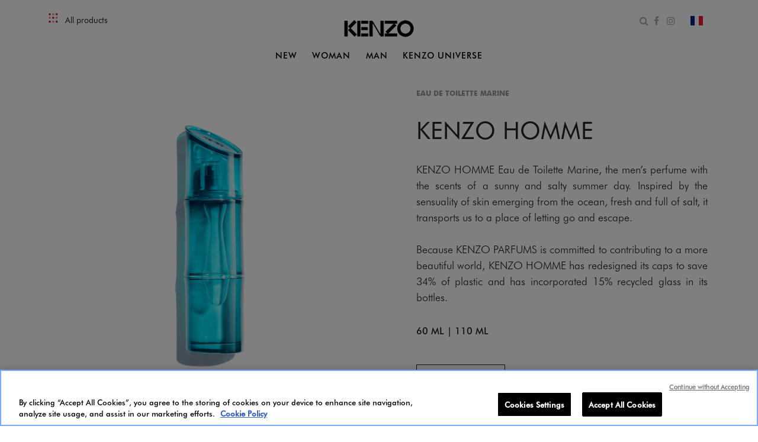

--- FILE ---
content_type: text/html;charset=UTF-8
request_url: https://www.kenzoparfums.com/fr/en/fragrance/homme/kenzo-homme/kenzo-homme-eau-de-toilette-marine/K10100218.html
body_size: 18286
content:
<!DOCTYPE html>
<html lang="en">
<head>
<!--[if gt IE 9]><!-->
<script>//common/scripts.isml</script>
<script defer type="text/javascript" src="/on/demandware.static/Sites-KenzoParfums-Site/-/en_FR/v1769411115379/js/main.js"></script>

    <script defer type="text/javascript" src="/on/demandware.static/Sites-KenzoParfums-Site/-/en_FR/v1769411115379/js/productDetail.js"></script>


<!--<![endif]-->
<meta charset=UTF-8>

<meta http-equiv="x-ua-compatible" content="ie=edge">

<meta name="viewport" content="width=device-width, initial-scale=1">



    <title>Kenzo Homme New Eau de Toilette Marine - Kenzo Parfums</title>




<script>
    window.staticUrl = '/on/demandware.static/Sites-KenzoParfums-Site/-/en_FR/v1769411115379/';
</script>

<meta name="description" content="Kenzo Parfums"/>
<meta name="keywords" content="Kenzo Parfums"/>




<meta name="twitter:card" content="Kenzo Parfums">
<meta property="og:title" content='Kenzo Homme New Eau de Toilette Marine - Kenzo Parfums'/>
<meta property="og:type" content="Product Page" />
<meta property="og:url" content="https://www.kenzoparfums.com/fr/en/fragrance/homme/kenzo-homme/kenzo-homme-eau-de-toilette-marine/K10100218.html" />
<meta property="og:image" content="https://www.kenzoparfums.com/on/demandware.static/-/Library-Sites-KenzoSharedLibrary/default/dw26e33032/images/meta/home_NOS_BOUTIQUES_JUNGLE.png" />
<meta property="og:description" content="Kenzo Parfums" />

<link rel="icon" type="image/png" href="/on/demandware.static/Sites-KenzoParfums-Site/-/default/dw3108b3f1/images/favicons/favicon-28x28.png" sizes="28x28" />

<link rel="stylesheet" href="/on/demandware.static/Sites-KenzoParfums-Site/-/en_FR/v1769411115379/css/global.css" />

    <link rel="stylesheet" href="/on/demandware.static/Sites-KenzoParfums-Site/-/en_FR/v1769411115379/css/product/detail.css" />






<link rel="canonical" href="https://www.kenzoparfums.com/fr/en/fragrance/homme/kenzo-homme/kenzo-homme-eau-de-toilette-marine/K10100218.html"/>






<input type="hidden" id="data-country" value="en_FR" />





<input type="hidden" name="gtmEnabled" id="gtmEnabled" value="true" />



    <input type="hidden" name="listType" id="listType" value="null" />
    <input type="hidden" name="listName" id="listName"  value="null" />
    <script>
        function getCookie(cname) {
            var name = cname + '=';
            var ca = document.cookie.split(';');
            for (var i = 0; i < ca.length; i++) {
                var c = ca[i];
                while (c.charAt(0) == ' ') {
                    c = c.substring(1);
                }
                if (c.indexOf(name) == 0) {
                    return c.substring(name.length, c.length);
                }
            }
            return "";
        }

        var localeCookie = getCookie('locale');

        if (localeCookie && localeCookie.indexOf('_') != -1) {
            var cookieCountry = localeCookie.split('_')[1];
            var locale = localeCookie.split('_')[0];
        } else {
            var datCountry = document.getElementById('data-country').value;
            var cookieCountry = datCountry.split('_')[1];
            var locale = datCountry.split('_')[0];
        }

        window.dataLayer = window.dataLayer || [];
        window.dataLayer.push({
            "pageType": "Product Page",
            "pageTopCategory": toLowUp("KENZO HOMME"),
            "pageMidCategory": toLowUp("KENZO HOMME"),
            "pageSubCategory": toLowUp(""),
            "country": cookieCountry,
            "language": locale
        });

        function toLowUp(str) {
            if (typeof str != 'undefined') {
                str=  str.charAt(0).toUpperCase() + str.substr(1).toLowerCase();
            }
            return str;
        }
    </script>




    <script type='text/javascript'>
var WindowEvent,VisibilityType;(function(n){n.Load="load";n.BeforeUnload="beforeunload";n.Abort="abort";n.Error="error";n.Unload="unload"})(WindowEvent||(WindowEvent={})),function(n){n[n.Focus=0]="Focus";n[n.Blur=1]="Blur"}(VisibilityType||(VisibilityType={}));var AjaxTiming=function(){function n(n,t,i,r){var u=this;this.getPerformanceTimings=function(n){u.connect=n.connectEnd-n.connectStart;u.dns=n.domainLookupEnd-n.domainLookupStart;u.duration=n.duration;u.load=n.responseEnd-n.responseStart;u.wait=n.responseStart-n.requestStart;u.start=n.startTime;u.redirect=n.redirectEnd-n.redirectStart;n.secureConnectionStart&&(u.ssl=n.connectEnd-n.secureConnectionStart)};this.url=n;this.method=t;this.isAsync=i;this.open=r}return n}(),ProfilerJsError=function(){function n(n,t,i){this.count=0;this.message=n;this.url=t;this.lineNumber=i}return n.createText=function(n,t,i){return[n,t,i].join(":")},n.prototype.getText=function(){return n.createText(this.message,this.url,this.lineNumber)},n}(),ProfilerEventManager=function(){function n(){this.events=[];this.hasAttachEvent=!!window.attachEvent}return n.prototype.add=function(n,t,i){this.events.push({type:n,target:t,func:i});this.hasAttachEvent?t.attachEvent("on"+n,i):t.addEventListener(n,i,!1)},n.prototype.remove=function(n,t,i){this.hasAttachEvent?t.detachEvent(n,i):t.removeEventListener(n,i,!1);var r=this.events.indexOf({type:n,target:t,func:i});r!==1&&this.events.splice(r,1)},n.prototype.clear=function(){for(var t,n=0,i=this.events;n<i.length;n++)t=i[n],this.remove(t.type,t.target,t.func);this.events=[]},n}(),RProfiler=function(){function n(){function o(n){var t=n.target||n.srcElement;return t.nodeType==3&&(t=t.parentNode),r("N/A",t.src||t.URL,-1),!1}var n=this,r,u,e,t,i,f;this.restUrl="g.3gl.net/jp/1733/v3.2.6/M";this.startTime=(new Date).getTime();this.eventsTimingHandler=new EventsTimingHandler;this.inputDelay=new InputDelayHandler;this.version="v3.2.6";this.info={};this.hasInsight=!1;this.data={start:this.startTime,jsCount:0,jsErrors:[],loadTime:-1,loadFired:window.document.readyState=="complete",ajax:[]};this.eventManager=new ProfilerEventManager;this.startAjaxCapture=function(){var i=XMLHttpRequest.prototype,o=i.open,s=i.send,r=[],u={},e=n.data.ajax,h=25,f=typeof performance=="object"&&typeof window.performance.now=="function"&&typeof window.performance.getEntriesByType=="function",t;f&&typeof window.performance.setResourceTimingBufferSize=="function"&&window.performance.setResourceTimingBufferSize(300);t=function(){return f?window.performance.now():(new Date).getTime()};i.open=function(n,i,u,f,e){u===void 0&&(u=!0);this.rpIndex=r.length;r.push(new AjaxTiming(i,n,u,t()));o.call(this,n,i,u,f,e)};i.send=function(n){var i=this,c=this.onreadystatechange,o;(this.onreadystatechange=function(n){var o=r[i.rpIndex],l,s;if(o){l=i.readyState;switch(l){case 1:o.connectionEstablished=t();break;case 2:o.requestReceived=t();break;case 3:o.processingTime=t();break;case 4:o.complete=t();s=!!(i.response&&i.response!=null&&i.response!=undefined);switch(i.responseType){case"text":case"":typeof i.responseText=="string"&&(o.responseSize=i.responseText.length);break;case"json":s&&typeof i.response.toString=="function"&&(o.responseSize=i.response.toString().length);break;case"arraybuffer":s&&typeof i.response.byteLength=="number"&&(o.responseSize=i.response.byteLength);break;case"blob":s&&typeof i.response.size=="number"&&(o.responseSize=i.response.size)}(function(n){setTimeout(function(){var r,s,h,c,o;if(f){var i=n.url,t=[],l=performance.getEntriesByType("resource");for(r=0,s=l;r<s.length;r++)h=s[r],h.name==i&&t.push(h);if(e.push(n),t.length!=0){if(u[i]||(u[i]=[]),t.length==1){n.getPerformanceTimings(t[0]);u[i].push(0);return}c=u[i];for(o in t)if(c.indexOf(o)==-1){n.getPerformanceTimings(t[o]);c.push(o);return}n.getPerformanceTimings(t[0])}}},h)})(o,e)}typeof c=="function"&&c.call(i,n)}},o=r[this.rpIndex],o)&&(n&&!isNaN(n.length)&&(o.sendSize=n.length),o.send=t(),s.call(this,n))}};this.recordPageLoad=function(){n.data.loadTime=(new Date).getTime();n.data.loadFired=!0};this.addError=function(t,i,r){var s,f,u,e,o;for(n.data.jsCount++,s=ProfilerJsError.createText(t,i,r),f=n.data.jsErrors,u=0,e=f;u<e.length;u++)if(o=e[u],o.getText()==s){o.count++;return}f.push(new ProfilerJsError(t,i,r))};this.addInfo=function(t,i,r){if(!n.isNullOrEmpty(t)){if(n.isNullOrEmpty(r))n.info[t]=i;else{if(n.isNullOrEmpty(i))return;n.isNullOrEmpty(n.info[t])&&(n.info[t]={});n.info[t][i]=r}n.hasInsight=!0}};this.clearInfo=function(){n.info={};n.hasInsight=!1};this.clearErrors=function(){n.data.jsCount=0;n.data.jsErrors=[]};this.clearAjax=function(){n.data.ajax=[]};this.getInfo=function(){return n.hasInsight?n.info:null};this.getEventTimingHandler=function(){return n.eventsTimingHandler};this.getInputDelay=function(){return n.inputDelay};this.eventManager.add(WindowEvent.Load,window,this.recordPageLoad);r=this.addError;this.startAjaxCapture();window.opera?this.eventManager.add(WindowEvent.Error,document,o):"onerror"in window&&(u=window.onerror,window.onerror=function(n,t,i){return(r(n,t,i),!!u)?u(n,t,i):!1});!window.__cpCdnPath||(this.restUrl=window.__cpCdnPath.trim());e=window.location.protocol;t=document.createElement("iframe");t.src="about:blank";i=t.style;i.position="absolute";i.top="-10000px";i.left="-1000px";t.addEventListener("load",function(t){var r=t.currentTarget,u,i;r&&r.contentDocument&&(u=r.contentDocument,i=u.createElement("script"),i.type="text/javascript",i.src=e+"//"+n.restUrl,u.body.appendChild(i))});f=document.getElementsByTagName("script")[0];f.parentNode.insertBefore(t,f)}return n.prototype.isNullOrEmpty=function(n){if(n===undefined||n===null)return!0;if(typeof n=="string"){var t=n;return t.trim().length==0}return!1},n.prototype.dispatchCustomEvent=function(n){(function(n){function t(n,t){t=t||{bubbles:!1,cancelable:!1,detail:undefined};var i=document.createEvent("CustomEvent");return i.initCustomEvent(n,t.bubbles,t.cancelable,t.detail),i}if(typeof n.CustomEvent=="function")return!1;t.prototype=Event.prototype;n.CustomEvent=t})(window);var t=new CustomEvent(n);window.dispatchEvent(t)},n}(),InputDelayHandler=function(){function n(){var n=this;this.firstInputDelay=0;this.firstInputTimeStamp=0;this.startTime=0;this.delay=0;this.profileManager=new ProfilerEventManager;this.eventTypes=["click","mousedown","keydown","touchstart","pointerdown",];this.addEventListeners=function(){n.eventTypes.forEach(function(t){n.profileManager.add(t,document,n.onInput)})};this.now=function(){return(new Date).getTime()};this.removeEventListeners=function(){n.eventTypes.forEach(function(t){n.profileManager.remove(t,document,n.onInput)})};this.onInput=function(t){var i,r,u;t.cancelable&&(i=t.timeStamp>1e12,n.firstInputTimeStamp=n.now(),r=i||!window.performance,u=r?n.firstInputTimeStamp:window.performance.now(),n.delay=u-t.timeStamp,t.type=="pointerdown"?n.onPointerDown():(n.removeEventListeners(),n.updateFirstInputDelay()))};this.onPointerUp=function(){n.removeEventListeners();n.updateFirstInputDelay()};this.onPointerCancel=function(){n.removePointerEventListeners()};this.removePointerEventListeners=function(){n.profileManager.remove("pointerup",document,n.onPointerUp);n.profileManager.remove("pointercancel",document,n.onPointerCancel)};this.updateFirstInputDelay=function(){n.delay>=0&&n.delay<n.firstInputTimeStamp-n.startTime&&(n.firstInputDelay=Math.round(n.delay))};this.startSoftNavigationCapture=function(){n.resetSoftNavigationCapture()};this.resetSoftNavigationCapture=function(){n.resetFirstInputDelay();n.addEventListeners()};this.resetFirstInputDelay=function(){n.delay=0;n.firstInputDelay=0;n.startTime=0;n.firstInputTimeStamp=0};this.startTime=this.now();this.addEventListeners()}return n.prototype.onPointerDown=function(){this.profileManager.add("pointerup",document,this.onPointerUp);this.profileManager.add("pointercancel",document,this.onPointerCancel)},n.prototype.getFirstInputDelay=function(){return this.firstInputDelay},n}(),EventsTimingHandler=function(){function n(){var n=this;this.hiddenStrings=["hidden","msHidden","webkitHidden","mozHidden"];this.visibilityStrings=["visibilitychange","msvisibilitychange","webkitvisibilitychange","mozvisibilitychange"];this.captureSoftNavigation=!1;this.hidden="hidden";this.visibilityChange="visibilitychange";this.visibilityEvents=[];this.eventManager=new ProfilerEventManager;this.engagementTimeIntervalMs=1e3;this.engagementTime=0;this.firstEngagementTime=0;this.lastEventTimeStamp=0;this.timeoutId=undefined;this.now=function(){return(new Date).getTime()};this.startVisibilityCapture=function(){n.initializeVisibilityProperties();document.addEventListener(n.visibilityChange,n.captureFocusEvent,!1)};this.initializeVisibilityProperties=function(){for(var r=n.hiddenStrings,i=0,t=0;t<r.length;t++)typeof document[r[t]]!="undefined"&&(i=t);n.visibilityChange=n.visibilityStrings[i];n.hidden=n.hiddenStrings[i]};this.captureFocusEvent=function(){n.updateVisibilityChangeTime();document[n.hidden]||n.captureEngagementTime()};this.updateVisibilityChangeTime=function(){document[n.hidden]?n.captureVisibilityEvent(VisibilityType.Blur):n.captureVisibilityEvent(VisibilityType.Focus)};this.onBlur=function(){n.captureVisibilityEvent(VisibilityType.Blur)};this.onFocus=function(){n.captureVisibilityEvent(VisibilityType.Focus)};this.captureVisibilityEvent=function(t){n.visibilityEvents.push({type:t,time:n.now()})};this.captureEngagementTime=function(t){if(t===void 0&&(t=!0),!n.lastEventTimeStamp){n.engagementTime=n.engagementTimeIntervalMs;n.lastEventTimeStamp=n.now();return}var i=n.now()-n.lastEventTimeStamp;if(n.lastEventTimeStamp=n.now(),t&&n.firstEngagementTime===0&&(n.firstEngagementTime=n.now()),i>0&&i<n.engagementTimeIntervalMs){clearTimeout(n.timeoutId);n.engagementTime+=i;return}n.startTimer()};this.captureMouseMove=function(){n.captureEngagementTime(!1)};this.startTimer=function(){n.timeoutId=setTimeout(function(){n.engagementTime+=n.engagementTimeIntervalMs},n.engagementTimeIntervalMs)};this.getFocusAwayTime=function(){var i=n.visibilityEvents,t=-1,s,h,o;if(i.length===0)return 0;for(var r=t,u=0,f=t,e=0;u<i.length;)i[u].type===VisibilityType.Blur&&r===t&&(r=u),s=f===t&&r!==t,i[u].type===VisibilityType.Focus&&s&&(f=u),h=r!==t&&f!==t,h&&(o=i[f].time-i[r].time,o>0&&(e+=o),r=t,f=t),u=u+1;return r===i.length-1&&(e+=n.now()-i[r].time),e};this.getEngagementTime=function(){return n.engagementTime};this.getFirstEngagementTime=function(){return n.firstEngagementTime};this.startSoftNavigationCapture=function(){n.captureSoftNavigation=!0};this.resetSoftNavigationCapture=function(){n.resetEngagementMetrics();n.visibilityEvents=[]};this.resetEngagementMetrics=function(){n.engagementTime=0;n.lastEventTimeStamp=n.now();n.firstEngagementTime=0};this.clear=function(){n.eventManager.clear()};this.captureEngagementTime(!1);this.eventManager.add("scroll",document,this.captureEngagementTime);this.eventManager.add("resize",window,this.captureEngagementTime);this.eventManager.add("mouseup",document,this.captureEngagementTime);this.eventManager.add("keyup",document,this.captureEngagementTime);this.eventManager.add("mousemove",document,this.captureMouseMove);this.eventManager.add("focus",window,this.onFocus);this.eventManager.add("blur",window,this.onBlur);this.eventManager.add("focus",document,this.onFocus);this.eventManager.add("blur",document,this.onBlur)}return n}(),profiler=new RProfiler;window.RProfiler=profiler;window.WindowEvent=WindowEvent;profiler.dispatchCustomEvent("GlimpseLoaded");
</script>

<!-- OneTrust Cookies Consent Notice start for http://www.kenzoparfums.com  -->
<script type="text/javascript" src="https://cdn.cookielaw.org/consent/02cc8f04-ba31-4f5e-8aa6-644b26cf902f/OtAutoBlock.js" ></script>
<script src="https://cdn.cookielaw.org/scripttemplates/otSDKStub.js" data-document-language="true" type="text/javascript" charset="UTF-8" data-domain-script="02cc8f04-ba31-4f5e-8aa6-644b26cf902f" ></script>
<script type="text/javascript">
function OptanonWrapper() { }
</script>
<!-- OneTrust Cookies Consent Notice end for http://www.kenzoparfums.com  -->









<input type="hidden" id="optanon-enabled" value="false" />








<script type="text/javascript">//<!--
/* <![CDATA[ (head-active_data.js) */
var dw = (window.dw || {});
dw.ac = {
    _analytics: null,
    _events: [],
    _category: "",
    _searchData: "",
    _anact: "",
    _anact_nohit_tag: "",
    _analytics_enabled: "true",
    _timeZone: "Etc/GMT-1",
    _capture: function(configs) {
        if (Object.prototype.toString.call(configs) === "[object Array]") {
            configs.forEach(captureObject);
            return;
        }
        dw.ac._events.push(configs);
    },
	capture: function() { 
		dw.ac._capture(arguments);
		// send to CQ as well:
		if (window.CQuotient) {
			window.CQuotient.trackEventsFromAC(arguments);
		}
	},
    EV_PRD_SEARCHHIT: "searchhit",
    EV_PRD_DETAIL: "detail",
    EV_PRD_RECOMMENDATION: "recommendation",
    EV_PRD_SETPRODUCT: "setproduct",
    applyContext: function(context) {
        if (typeof context === "object" && context.hasOwnProperty("category")) {
        	dw.ac._category = context.category;
        }
        if (typeof context === "object" && context.hasOwnProperty("searchData")) {
        	dw.ac._searchData = context.searchData;
        }
    },
    setDWAnalytics: function(analytics) {
        dw.ac._analytics = analytics;
    },
    eventsIsEmpty: function() {
        return 0 == dw.ac._events.length;
    }
};
/* ]]> */
// -->
</script>
<script type="text/javascript">//<!--
/* <![CDATA[ (head-cquotient.js) */
var CQuotient = window.CQuotient = {};
CQuotient.clientId = 'bbzw-KenzoParfums';
CQuotient.realm = 'BBZW';
CQuotient.siteId = 'KenzoParfums';
CQuotient.instanceType = 'prd';
CQuotient.locale = 'en_FR';
CQuotient.fbPixelId = '__UNKNOWN__';
CQuotient.activities = [];
CQuotient.cqcid='';
CQuotient.cquid='';
CQuotient.cqeid='';
CQuotient.cqlid='';
CQuotient.apiHost='api.cquotient.com';
/* Turn this on to test against Staging Einstein */
/* CQuotient.useTest= true; */
CQuotient.useTest = ('true' === 'false');
CQuotient.initFromCookies = function () {
	var ca = document.cookie.split(';');
	for(var i=0;i < ca.length;i++) {
	  var c = ca[i];
	  while (c.charAt(0)==' ') c = c.substring(1,c.length);
	  if (c.indexOf('cqcid=') == 0) {
		CQuotient.cqcid=c.substring('cqcid='.length,c.length);
	  } else if (c.indexOf('cquid=') == 0) {
		  var value = c.substring('cquid='.length,c.length);
		  if (value) {
		  	var split_value = value.split("|", 3);
		  	if (split_value.length > 0) {
			  CQuotient.cquid=split_value[0];
		  	}
		  	if (split_value.length > 1) {
			  CQuotient.cqeid=split_value[1];
		  	}
		  	if (split_value.length > 2) {
			  CQuotient.cqlid=split_value[2];
		  	}
		  }
	  }
	}
}
CQuotient.getCQCookieId = function () {
	if(window.CQuotient.cqcid == '')
		window.CQuotient.initFromCookies();
	return window.CQuotient.cqcid;
};
CQuotient.getCQUserId = function () {
	if(window.CQuotient.cquid == '')
		window.CQuotient.initFromCookies();
	return window.CQuotient.cquid;
};
CQuotient.getCQHashedEmail = function () {
	if(window.CQuotient.cqeid == '')
		window.CQuotient.initFromCookies();
	return window.CQuotient.cqeid;
};
CQuotient.getCQHashedLogin = function () {
	if(window.CQuotient.cqlid == '')
		window.CQuotient.initFromCookies();
	return window.CQuotient.cqlid;
};
CQuotient.trackEventsFromAC = function (/* Object or Array */ events) {
try {
	if (Object.prototype.toString.call(events) === "[object Array]") {
		events.forEach(_trackASingleCQEvent);
	} else {
		CQuotient._trackASingleCQEvent(events);
	}
} catch(err) {}
};
CQuotient._trackASingleCQEvent = function ( /* Object */ event) {
	if (event && event.id) {
		if (event.type === dw.ac.EV_PRD_DETAIL) {
			CQuotient.trackViewProduct( {id:'', alt_id: event.id, type: 'raw_sku'} );
		} // not handling the other dw.ac.* events currently
	}
};
CQuotient.trackViewProduct = function(/* Object */ cqParamData){
	var cq_params = {};
	cq_params.cookieId = CQuotient.getCQCookieId();
	cq_params.userId = CQuotient.getCQUserId();
	cq_params.emailId = CQuotient.getCQHashedEmail();
	cq_params.loginId = CQuotient.getCQHashedLogin();
	cq_params.product = cqParamData.product;
	cq_params.realm = cqParamData.realm;
	cq_params.siteId = cqParamData.siteId;
	cq_params.instanceType = cqParamData.instanceType;
	cq_params.locale = CQuotient.locale;
	
	if(CQuotient.sendActivity) {
		CQuotient.sendActivity(CQuotient.clientId, 'viewProduct', cq_params);
	} else {
		CQuotient.activities.push({activityType: 'viewProduct', parameters: cq_params});
	}
};
/* ]]> */
// -->
</script>


<script>(window.BOOMR_mq=window.BOOMR_mq||[]).push(["addVar",{"rua.upush":"false","rua.cpush":"false","rua.upre":"false","rua.cpre":"false","rua.uprl":"false","rua.cprl":"false","rua.cprf":"false","rua.trans":"","rua.cook":"false","rua.ims":"false","rua.ufprl":"false","rua.cfprl":"false","rua.isuxp":"false","rua.texp":"norulematch","rua.ceh":"false","rua.ueh":"false","rua.ieh.st":"0"}]);</script>
                              <script>!function(e){var n="https://s.go-mpulse.net/boomerang/";if("False"=="True")e.BOOMR_config=e.BOOMR_config||{},e.BOOMR_config.PageParams=e.BOOMR_config.PageParams||{},e.BOOMR_config.PageParams.pci=!0,n="https://s2.go-mpulse.net/boomerang/";if(window.BOOMR_API_key="UGU3K-PHS24-KRWFN-U6X5H-T2PJR",function(){function e(){if(!o){var e=document.createElement("script");e.id="boomr-scr-as",e.src=window.BOOMR.url,e.async=!0,i.parentNode.appendChild(e),o=!0}}function t(e){o=!0;var n,t,a,r,d=document,O=window;if(window.BOOMR.snippetMethod=e?"if":"i",t=function(e,n){var t=d.createElement("script");t.id=n||"boomr-if-as",t.src=window.BOOMR.url,BOOMR_lstart=(new Date).getTime(),e=e||d.body,e.appendChild(t)},!window.addEventListener&&window.attachEvent&&navigator.userAgent.match(/MSIE [67]\./))return window.BOOMR.snippetMethod="s",void t(i.parentNode,"boomr-async");a=document.createElement("IFRAME"),a.src="about:blank",a.title="",a.role="presentation",a.loading="eager",r=(a.frameElement||a).style,r.width=0,r.height=0,r.border=0,r.display="none",i.parentNode.appendChild(a);try{O=a.contentWindow,d=O.document.open()}catch(_){n=document.domain,a.src="javascript:var d=document.open();d.domain='"+n+"';void(0);",O=a.contentWindow,d=O.document.open()}if(n)d._boomrl=function(){this.domain=n,t()},d.write("<bo"+"dy onload='document._boomrl();'>");else if(O._boomrl=function(){t()},O.addEventListener)O.addEventListener("load",O._boomrl,!1);else if(O.attachEvent)O.attachEvent("onload",O._boomrl);d.close()}function a(e){window.BOOMR_onload=e&&e.timeStamp||(new Date).getTime()}if(!window.BOOMR||!window.BOOMR.version&&!window.BOOMR.snippetExecuted){window.BOOMR=window.BOOMR||{},window.BOOMR.snippetStart=(new Date).getTime(),window.BOOMR.snippetExecuted=!0,window.BOOMR.snippetVersion=12,window.BOOMR.url=n+"UGU3K-PHS24-KRWFN-U6X5H-T2PJR";var i=document.currentScript||document.getElementsByTagName("script")[0],o=!1,r=document.createElement("link");if(r.relList&&"function"==typeof r.relList.supports&&r.relList.supports("preload")&&"as"in r)window.BOOMR.snippetMethod="p",r.href=window.BOOMR.url,r.rel="preload",r.as="script",r.addEventListener("load",e),r.addEventListener("error",function(){t(!0)}),setTimeout(function(){if(!o)t(!0)},3e3),BOOMR_lstart=(new Date).getTime(),i.parentNode.appendChild(r);else t(!1);if(window.addEventListener)window.addEventListener("load",a,!1);else if(window.attachEvent)window.attachEvent("onload",a)}}(),"".length>0)if(e&&"performance"in e&&e.performance&&"function"==typeof e.performance.setResourceTimingBufferSize)e.performance.setResourceTimingBufferSize();!function(){if(BOOMR=e.BOOMR||{},BOOMR.plugins=BOOMR.plugins||{},!BOOMR.plugins.AK){var n=""=="true"?1:0,t="",a="ck6szbyxibye42lxdilq-f-8d9e6f9de-clientnsv4-s.akamaihd.net",i="false"=="true"?2:1,o={"ak.v":"39","ak.cp":"1648140","ak.ai":parseInt("1061486",10),"ak.ol":"0","ak.cr":9,"ak.ipv":4,"ak.proto":"h2","ak.rid":"40f4edba","ak.r":42169,"ak.a2":n,"ak.m":"dsca","ak.n":"essl","ak.bpcip":"18.189.44.0","ak.cport":34608,"ak.gh":"23.52.43.78","ak.quicv":"","ak.tlsv":"tls1.3","ak.0rtt":"","ak.0rtt.ed":"","ak.csrc":"-","ak.acc":"","ak.t":"1769413143","ak.ak":"hOBiQwZUYzCg5VSAfCLimQ==tHoaWvwfgGO8nlKvtrplmyHjud3LM+Cy3JlEl+iu8QfdXJUYwsRNqGWQh1jeVZ45O0BGnMDnIcwBPrjQuCf7cEqUjYQLBwj/vBkjXfp/XgW4/CIxIHlErQsB5EALJy1l733tGg4noU0XkY2/CeRaISP8SRFjkhLSerUMz80duJzJUh8JSJij7GxbDYTbPltcBzoC7LwwQ/08WCnu0xL5XedYYiioBV2e7/+FjjrbprY8LllQWK1PYm61chXJlpx4sPI1VOAcU3df4Y3I2NZnPQ/M0RhE6XYgyHozlUukPA+HKjJtjucflvXx4B3Wk7V1BuOqzOA+tFt7TZYPiQnXxOAh6h19wtcAlH67YRge5yaFPb34Q5WwdIEzRYoKmegfFPPIAgddRjLmFxDTRcNPaEPQ2Z/4uvxNHV6REjHqemg=","ak.pv":"2","ak.dpoabenc":"","ak.tf":i};if(""!==t)o["ak.ruds"]=t;var r={i:!1,av:function(n){var t="http.initiator";if(n&&(!n[t]||"spa_hard"===n[t]))o["ak.feo"]=void 0!==e.aFeoApplied?1:0,BOOMR.addVar(o)},rv:function(){var e=["ak.bpcip","ak.cport","ak.cr","ak.csrc","ak.gh","ak.ipv","ak.m","ak.n","ak.ol","ak.proto","ak.quicv","ak.tlsv","ak.0rtt","ak.0rtt.ed","ak.r","ak.acc","ak.t","ak.tf"];BOOMR.removeVar(e)}};BOOMR.plugins.AK={akVars:o,akDNSPreFetchDomain:a,init:function(){if(!r.i){var e=BOOMR.subscribe;e("before_beacon",r.av,null,null),e("onbeacon",r.rv,null,null),r.i=!0}return this},is_complete:function(){return!0}}}}()}(window);</script></head>
<body>


    <!-- Google Tag Manager -->
    <script>(function(w,d,s,l,i){w[l]=w[l]||[];w[l].push({'gtm.start':
    new Date().getTime(),event:'gtm.js'});var f=d.getElementsByTagName(s)[0],
    j=d.createElement(s),dl=l!='dataLayer'?'&l='+l:'';j.async=true;j.src=
    'https://www.googletagmanager.com/gtm.js?id='+i+dl;f.parentNode.insertBefore(j,f);
    })(window,document,'script','dataLayer','GTM-MQRKFTF');</script>
    <!-- End Google Tag Manager -->


<div class="page common-page  product-show global-header" data-action="Product-Show" data-querystring="pid=K10100218" >
<a class="skiplink" href="#skiptocontent">Go to content</a>
<header role = "banner">
        <div class="header container-fluid">
            <div class="row">
                <div class="col-12">
                    <div class="navbar-header brand">

                            <a href="/fr/en/home" title="Kenzo Parfums Home">
                                <div class="header-no-sticky">
                                    <img class="hidden-md-down kenzo-logo" src="/on/demandware.static/-/Library-Sites-KenzoSharedLibrary/default/dwe4de6656/images/kenzo_logo_desktop_white.png" alt="Kenzo Parfums" />
                                    <img class="d-lg-none kenzo-logo" src="/on/demandware.static/-/Library-Sites-KenzoSharedLibrary/default/dwe4de6656/images/kenzo_logo_desktop_white.png" alt="Kenzo Parfums" />
                                </div>
                                <div class="logo-sticky-header">
                                    <img class="hidden-md-down kenzo-logo" src="/on/demandware.static/-/Library-Sites-KenzoSharedLibrary/default/dwbf7df35d/images/KENZO_logo_black.png" alt="Kenzo Parfums" />
                                    <img class="d-lg-none kenzo-logo" src="/on/demandware.static/-/Library-Sites-KenzoSharedLibrary/default/dwbf7df35d/images/KENZO_logo_black.png" alt="Kenzo Parfums" />
                                </div>
                            </a>

                    </div>
                    <div class="navbar-header other-icons">
                        <div class="pull-left">
                            
                            <a class="all-product-link d-none d-md-block" href="/fr/en/all-products/tous-les-produits-2/">
                                <span>
                                    All products
                                </span>
                            </a>
                            <nav role="navigation">
                                <button class="navbar-toggler d-md-none" type="button" aria-controls="sg-navbar-collapse" aria-expanded="false">
                                    <span aria-hidden="true"> &#9776; </span>
                                    <span class="sr-only">Menu</span>
                                </button>
                            </nav>
                        </div>
                        <div class="pull-right h-100">
                             <div class="float-left icon-block m-0" data-toggle="modal" role="search" data-target="#searchModal">
                                <button class="btn search-icon-btn btn-link p-0">
                                    <i class="fa fa-search" aria-hidden="true"></i>
                                    <span class="sr-only">Open search form</span>
                                </button>
                            </div>
                                
    <div class="float-left d-none d-md-block icon-block margin-zero">

    <ul class="padding-zero">
    <li>
        <a href="https://www.facebook.com/kenzoparfums/" target="_blank" title="Kenzo on Facebook (new window)">
            <i class="fa fa-facebook" aria-hidden="true"></i>
            <span class="sr-only">Facebook</span>
        </a>
    </li>
    <li>
        <a href="https://www.instagram.com/kenzoparfums/" target="_blank" title="Kenzo on Instagram (new window)">
            <i class="fa ffa fa-instagram" aria-hidden="true"></i>
            <span class="sr-only">Instagram</span>
        </a>
    </li>
    </ul>

    </div>

                                <div class="float-left icon-block m-0">
                                    
    <button class="country-selector flag-selector" data-toggle="modal" data-target="#countries-model" data-url="/on/demandware.store/Sites-KenzoParfums-Site/en_FR/Page-SetLocale" tabindex="0">
        <span class="btn flag-btn">
            <i class="flag-icon flag-icon-fr" aria-hidden="true"></i>
        </span>
        <span class="sr-only" lang="en">change country and language </span>
    </button>

                                </div>
                        </div>
                    </div>
                </div>
            </div>

        </div>
        <div class="main-menu navbar-toggleable-sm menu-toggleable-left multilevel-dropdown" id="sg-navbar-collapse">
            <div class="container-fluid">
                <div class="row">
                    <input id="country" name="country" type="hidden" value="fr"/>
                    
                        
	 


	




<script>
var country= document.getElementById("country").value;
</script>
<nav class="navbar navbar-expand-md bg-inverse col-12" aria-label="Main menu"
role="navigation">
    <div class="close-menu header-menu  clearfix d-lg-none col-12 no-gutters">
        <div class="close-button pull-left col-2 col-sm-1"><a href="#" aria-label="Close menu" role="button"><span >&times;</span> </a>

        </div>
        <div class="logo-block col-8 col-sm-10">
            <img alt="" src="https://www.kenzoparfums.com/on/demandware.static/-/Library-Sites-KenzoSharedLibrary/default/dwbf7df35d/images/KENZO_logo_black.png" />
        </div>
    </div>
    <div class="menu-group">
        <ul class="nav navbar-nav">
            <li class="nav-item"><a class="nav-link"  href="https://www.kenzoparfums.com/fr/en/search?cgid=nouveautes_" onclick="location.href=this.href+country;return false;">NEW</a>

            </li>
            <li class="nav-item"><a class="nav-link" href="https://www.kenzoparfums.com/fr/en/fragrance/woman/">WOMAN</a>

            </li>
            <li class="nav-item"><a class="nav-link" href="https://www.kenzoparfums.com/fr/en/fragrance/man/">MAN</a>

            </li>
            <li class="nav-item"><a class="nav-link" href="https://www.kenzoparfums.com/fr/en/kenzo-universe/">KENZO UNIVERSE</a>

            </li>
        </ul>
    </div>
    <div class="footer-menu clearfix d-md-none col-12 no-gutters">
        <div class="row all-products"><a class="col" role="navigation" href="https://www.kenzoparfums.com/fr/en/search?cgid=allproducts_" onclick="location.href=this.href+country;return false;">All-products <i class="fa fa-angle-right pull-right">&nbsp;</i> </a>

        </div>
        <div class="row country-block">
            <div class="col">
                
    <button class="country-selector flag-selector" data-toggle="modal" data-target="#countries-model" data-url="/on/demandware.store/Sites-KenzoParfums-Site/en_FR/Page-SetLocale" tabindex="0">
        <div class="pull-left">
          <span class="btn flag-btn">
              <i class="flag-icon flag-icon-fr" aria-hidden="true"></i>
          </span>
          <span class="sr-only" lang="en">change country and language </span>
        </div>
        <i class="fa fa-angle-down pull-right" aria-hidden="true">&nbsp;</i>
    </button>


            </div>
            
        </div>
    </div>
</nav>



 
	
                    
                </div>
            </div>
        </div>
</header>

<main role="main">

    
    
    
    
    <!-- CQuotient Activity Tracking (viewProduct-cquotient.js) -->
<script type="text/javascript">//<!--
/* <![CDATA[ */
(function(){
	try {
		if(window.CQuotient) {
			var cq_params = {};
			cq_params.product = {
					id: 'K10100218',
					sku: '',
					type: '',
					alt_id: ''
				};
			cq_params.realm = "BBZW";
			cq_params.siteId = "KenzoParfums";
			cq_params.instanceType = "prd";
			window.CQuotient.trackViewProduct(cq_params);
		}
	} catch(err) {}
})();
/* ]]> */
// -->
</script>
<script type="text/javascript">//<!--
/* <![CDATA[ (viewProduct-active_data.js) */
dw.ac._capture({id: "K10100218", type: "detail"});
/* ]]> */
// -->
</script>
         <div class="container product-detail product-wrapper"
            data-pid="K10100218"
            itemscope itemtype="http://schema.org/Product" >
            <div class="row">
                <div class="col-12 no-gutters">
                    <!-- Product Name -->
                    <div class="row">
                        <div class="d-md-none col-sm-12">
                            <h4 class="product-name" itemprop="name">KENZO HOMME EAU DE TOILETTE MARINE</h4>
                        </div>
                    </div>
                     <div class="d-md-none col-sm-12">
	                     <h1 class="category-name">KENZO HOMME</h1>
                    </div>
                </div>
            </div>
             <div class="row">
                <!-- Product Images Carousel -->
                <div class="primary-images col-12 col-sm-6" data-length="3.0">
	
		<div class="product-images">
		    <img src="https://www.kenzoparfums.com/dw/image/v2/BBZW_PRD/on/demandware.static/-/Sites-kenzoparfums-catalog/default/dwa71d4f25/K013081_1.png?sw=525&amp;sh=525&amp;sm=fit" class="d-block img-fluid" alt="KENZO HOMME EAU DE TOILETTE MARINE" itemprop="image">
		</div>
	
		<div class="product-images">
		    <img src="https://www.kenzoparfums.com/dw/image/v2/BBZW_PRD/on/demandware.static/-/Sites-kenzoparfums-catalog/default/dw76b9bbbf/K10100218_2.jpg?sw=525&amp;sh=525&amp;sm=fit" class="d-block img-fluid" alt="KENZO HOMME EAU DE TOILETTE MARINE" itemprop="image">
		</div>
	
		<div class="product-images">
		    <img src="https://www.kenzoparfums.com/dw/image/v2/BBZW_PRD/on/demandware.static/-/Sites-kenzoparfums-catalog/default/dw782da5bf/K10100218_4.jpg?sw=525&amp;sh=525&amp;sm=fit" class="d-block img-fluid" alt="KENZO HOMME EAU DE TOILETTE MARINE" itemprop="image">
		</div>
	
</div>


                <div class="col-12 col-sm-6 kenzo-pdp-col">
					<div class="product-container">
	            		<div class="sidebar__inner content-sticky">
	                    <!-- Product Name -->
		                    <h1 class="product-name hidden-sm-down">EAU DE TOILETTE MARINE</h1>
		                    <h1 class="category-name hidden-sm-down" itemprop="name">KENZO HOMME</h1>
          					
    <div class="value content product-desc no-gutters" itemprop="description">
        KENZO HOMME Eau de Toilette Marine, the men’s perfume with the scents of a sunny and salty summer day. Inspired by the sensuality of skin emerging from the ocean, fresh and full of salt, it transports us to a place of letting go and escape. </br></br>
Because KENZO PARFUMS is committed to contributing to a more beautiful world, KENZO HOMME has redesigned its caps to save 34% of plastic and has incorporated 15% recycled glass in its bottles.
    </div>




	                        
	                        

		                    <div class="row">
		                        <!-- Attributes and Quantity -->
		                        <div class="col-md-10 col-12">
		                            
    <div class="main-attributes">
        
            
        
    </div>



		                            
		                            
		                                <div data-attr="Capacity">
		                                    
		                                        <!-- Quantity Drop Down Menu -->
		                                       
		                                    
		                                     

<div class="attribute">
    <!-- Select <Attribute> Label -->

    
    	
 		
 			<a data-href="null" class="capacity-value swatch-value  unselectable" href="/fr/en/fragrance/homme/kenzo-homme/kenzo-homme-eau-de-toilette-marine/K013080.html" data-attr-value="60 ML" >
 				60 ML
 			</a>
 			 <span> | </span> 
        
 			<a data-href="null" class="capacity-value swatch-value  unselectable" href="/fr/en/fragrance/homme/kenzo-homme/kenzo-homme-eau-de-toilette-marine/K013081.html" data-attr-value="110 ML" >
 				110 ML
 			</a>
 			
        
    
</div>

		                                </div>
		                            

		                            
		                        </div>

		                        

		                        <!-- Size Chart -->
		                        

                                <!-- Info Accordion -->

		                        













		                        <!-- Applicable Promotions -->
		                        <div class="col-md-10 col-12 promotions">
		                            

		                        </div>
		                        <div class="col-12 prices-add-to-cart-actions">
		                            <!-- Prices -->
		                            
		                            
                                  
                										<button data-product-id="K10100218"
                										 data-gtm-tags="{&quot;productMasterId&quot;:&quot;K10100218&quot;,&quot;category&quot;:&quot;Parfum homme&quot;,&quot;productMidCategory&quot;:&quot;Kenzo homme&quot;,&quot;variant&quot;:&quot;60 ML&quot;,&quot;productSubCategory&quot;:&quot;Eau de toilette&quot;,&quot;brand&quot;:&quot;Kenzo&quot;,&quot;name&quot;:&quot;Kenzo homme eau de toilette marine&quot;,&quot;id&quot;:&quot;K10100218&quot;}"
                										 type="button" aria-label="Purchase : EAU DE TOILETTE MARINE" class="btn-outline-dark purchase-button active-btn swn-tag-wtb-btn swn-tag kenzo-swn-button " data-eans="3274872438071">
                											Purchase
                										</button>
                									

																	
                										<a href="/fr/en/stores" class="btn-outline-dark d-inline-block">Store Locator</a>
                               		
                                
		                            <!-- Cart and [Optionally] Apple Pay -->
		                        	
		                        </div>

		                        <!-- Social Sharing Icons -->
		                       
		                    </div>

				            <div class="recommendations">
				                
	 

	
				            </div>
	             </div>
            </div>
        </div>
        </div>
       	</div>
        
        
        

        
	        	









	<div class="ke-greyBackground">
		
			
				



<!-- dwMarker="content" dwContentID="680e7136821c6aa398d1892a90" -->
	<div class="content_image">
		
		
		<div class="container">
			<div class="row inspirations-2 inspiration-margin column-reverse">
				
				   <div class="col-xs-6 col-md-6 text-image-block">
				      <div class="img-left-bottom-container">
				         <div class="flowerbykenzo-2 border-fbk card-block" style="border: 6px solid #F5F5F5">
				            <div class="perfume-title"><h2>EAU DE TOIILETTE MARINE</h2></div>
				            <span class="content insipiration-text">
                      The translucent blue-green bottle of KENZO HOMME Eau de Toilette Marine evokes the color of the sea merging with the horizon. Its shape, mirroring the strength and flexibility of bamboo, has been designed in verticality. Its beveled cap evokes the cut of a katana, a sword used by samurai.
Because KENZO PARFUMS is committed to contributing to a more beautiful world, KENZO HOMME has redesigned its caps to save 34% of plastic and has incorporated 15% recycled glass in its bottles. They are surrounded by a paper outer box originating from well-managed forests certified FSC (Forest Stewardship Council).

</br>
</br>
* in accordance with the ISO 16128 standard
				            </span>
				         </div>
				         <div class="over-image">
				          	
				         </div>
				      </div>

				   </div>
				   
				      <div class="col-xs-6 col-md-6 flex-items-center"><img class="img-height-500" src="https://www.kenzoparfums.com/dw/image/v2/BBZW_PRD/on/demandware.static/-/Sites-kenzoparfums-catalog/default/dwa71d4f25/K013081_1.png?sw=1000&amp;sh=1000&amp;sm=fit" alt="EAU DE TOIILETTE MARINE" /></div>
				   
			   
			</div>
		</div>
</div>
<!-- End content-asset -->

 
			
		
	</div>


        



        <div class="container">
        	
			

        </div>


        
	    

	   	<div class="container">
	        
	        
	    </div>

	    
	    <div class="container">
	        
		        

<div class="mozaic-product-slider col-sm-12 col-12" tabindex="0">
	<div class="slider-container container">
	     <div class="row">
		     <div class="best-seller-heading pull-left col-7 col-sm-7">
				<h2> THE KENZO HOMME LINE </h2>
			</div>
			<div class="pull-right col-7 col-sm-5 link-block">
				
				<a class="link-right" href="/fr/en/all-products/tous-les-produits-2/"> All products </a>
			</div>
			</div>
		<div id="carousel-home" class="carousel">
			<input type="hidden" id="product-crousel-translated-previous" value="Previous">
			<input type="hidden" id="product-crousel-translated-next" value="Next">
				<div class="carousel-inner product-crousel" data-length="3">
		   			
						<div class='product-mozaic carousel-item active' data-gtm-tags="{&quot;productMasterId&quot;:&quot;K10200039&quot;,&quot;category&quot;:&quot;&quot;,&quot;productMidCategory&quot;:&quot;&quot;,&quot;variant&quot;:&quot;110 ML&quot;,&quot;productSubCategory&quot;:&quot;&quot;,&quot;brand&quot;:&quot;Kenzo&quot;,&quot;name&quot;:&quot;Kenzo homme eau de toilette&quot;,&quot;id&quot;:&quot;K10200039&quot;}">
							<div class="hovereffect" aria-hidden="true">
								
								<div class="product-image img-responsive">
									<a href="/fr/en/fragrance/homme/kenzo-homme/kenzo-homme-eau-de-toilette/K10200039.html" tabindex="-1" >
										<img src="https://www.kenzoparfums.com/dw/image/v2/BBZW_PRD/on/demandware.static/-/Sites-kenzoparfums-catalog/default/dw43034407/images/products-images-kh/KENZO_HOMME_EAU_DE_TOILETTE_FRAGRANCE_KENZO_PARFUMS.png?sw=388&amp;sh=388&amp;sm=fit" alt="KENZO HOMME-EAU DE TOILETTE" />
									</a>
								</div>
								<div class="overlay">
									<p>
										<a href="/fr/en/fragrance/homme/kenzo-homme/kenzo-homme-eau-de-toilette/K10200039.html" tabindex="-1">
											Discover
										</a>
									</p>
								</div>
							</div>
							<div class="product-info">
								<div class="product-category">
									<h3 class="category-name"> KENZO HOMME </h3>
								</div>

								<div class="product-name">
									<a class="link" href="/fr/en/fragrance/homme/kenzo-homme/kenzo-homme-eau-de-toilette/K10200039.html" itemprop="url">EAU DE TOILETTE</a>
								</div>
								
									<div class="container-button-swaven">
										
											<button data-product-id="K10200039"
											data-gtm-tags="{&quot;productMasterId&quot;:&quot;K10200039&quot;,&quot;category&quot;:&quot;&quot;,&quot;productMidCategory&quot;:&quot;&quot;,&quot;variant&quot;:&quot;110 ML&quot;,&quot;productSubCategory&quot;:&quot;&quot;,&quot;brand&quot;:&quot;Kenzo&quot;,&quot;name&quot;:&quot;Kenzo homme eau de toilette&quot;,&quot;id&quot;:&quot;K10200039&quot;}"
											type="button" aria-label="Purchase : EAU DE TOILETTE" class="btn purchase-button btn-swaven-visible swn-tag-wtb-btn kenzo-swn-button " data-eans="3274872423336">
											<span>Purchase	</span>
											</button>

											
												<a href="https://www.kenzoparfums.com/fr/en/stores" class="btn purchase-button btn-stores-hidden">
													Store Locator
												</a>
										  
									  
									</div>
								
							</div>
					 	</div>
					
						<div class='product-mozaic carousel-item active' data-gtm-tags="{&quot;productMasterId&quot;:&quot;K10200032&quot;,&quot;category&quot;:&quot;Parfum homme&quot;,&quot;productMidCategory&quot;:&quot;Kenzo homme&quot;,&quot;variant&quot;:&quot;110 ML&quot;,&quot;productSubCategory&quot;:&quot;Eau de toilette&quot;,&quot;brand&quot;:&quot;Kenzo&quot;,&quot;name&quot;:&quot;Kenzo homme eau de toilette intense&quot;,&quot;id&quot;:&quot;K10200032&quot;}">
							<div class="hovereffect" aria-hidden="true">
								
								<div class="product-image img-responsive">
									<a href="/fr/en/fragrance/homme/kenzo-homme/kenzo-homme-eau-de-toilette-intense/K10200032.html" tabindex="-1" >
										<img src="https://www.kenzoparfums.com/dw/image/v2/BBZW_PRD/on/demandware.static/-/Sites-kenzoparfums-catalog/default/dw266781fe/images/products-images-kh/KENZO_HOMME_EAU_DE_TOILETTE_INTENSE_FRAGRANCE_KENZO_PARFUMS.png?sw=388&amp;sh=388&amp;sm=fit" alt="KENZO HOMME-EAU DE TOILETTE INTENSE" />
									</a>
								</div>
								<div class="overlay">
									<p>
										<a href="/fr/en/fragrance/homme/kenzo-homme/kenzo-homme-eau-de-toilette-intense/K10200032.html" tabindex="-1">
											Discover
										</a>
									</p>
								</div>
							</div>
							<div class="product-info">
								<div class="product-category">
									<h3 class="category-name"> KENZO HOMME </h3>
								</div>

								<div class="product-name">
									<a class="link" href="/fr/en/fragrance/homme/kenzo-homme/kenzo-homme-eau-de-toilette-intense/K10200032.html" itemprop="url">EAU DE TOILETTE INTENSE</a>
								</div>
								
									<div class="container-button-swaven">
										
											<button data-product-id="K10200032"
											data-gtm-tags="{&quot;productMasterId&quot;:&quot;K10200032&quot;,&quot;category&quot;:&quot;Parfum homme&quot;,&quot;productMidCategory&quot;:&quot;Kenzo homme&quot;,&quot;variant&quot;:&quot;110 ML&quot;,&quot;productSubCategory&quot;:&quot;Eau de toilette&quot;,&quot;brand&quot;:&quot;Kenzo&quot;,&quot;name&quot;:&quot;Kenzo homme eau de toilette intense&quot;,&quot;id&quot;:&quot;K10200032&quot;}"
											type="button" aria-label="Purchase : EAU DE TOILETTE INTENSE" class="btn purchase-button btn-swaven-visible swn-tag-wtb-btn kenzo-swn-button " data-eans="3274872421554">
											<span>Purchase	</span>
											</button>

											
												<a href="https://www.kenzoparfums.com/fr/en/stores" class="btn purchase-button btn-stores-hidden">
													Store Locator
												</a>
										  
									  
									</div>
								
							</div>
					 	</div>
					
						<div class='product-mozaic carousel-item active' data-gtm-tags="{&quot;productMasterId&quot;:&quot;K10200043&quot;,&quot;category&quot;:&quot;&quot;,&quot;productMidCategory&quot;:&quot;&quot;,&quot;variant&quot;:&quot;60 ML&quot;,&quot;productSubCategory&quot;:&quot;&quot;,&quot;brand&quot;:&quot;Kenzo&quot;,&quot;name&quot;:&quot;Kenzo homme eau de parfum&quot;,&quot;id&quot;:&quot;K10200043&quot;}">
							<div class="hovereffect" aria-hidden="true">
								
								<div class="product-image img-responsive">
									<a href="/fr/en/fragrance/homme/kenzo-homme/kenzo-homme-eau-de-parfum/K10200043.html" tabindex="-1" >
										<img src="https://www.kenzoparfums.com/dw/image/v2/BBZW_PRD/on/demandware.static/-/Sites-kenzoparfums-catalog/default/dw0a284562/images/products-images-kh/KH EDP 3.png?sw=388&amp;sh=388&amp;sm=fit" alt="KENZO HOMME-EAU DE PARFUM" />
									</a>
								</div>
								<div class="overlay">
									<p>
										<a href="/fr/en/fragrance/homme/kenzo-homme/kenzo-homme-eau-de-parfum/K10200043.html" tabindex="-1">
											Discover
										</a>
									</p>
								</div>
							</div>
							<div class="product-info">
								<div class="product-category">
									<h3 class="category-name"> KENZO HOMME </h3>
								</div>

								<div class="product-name">
									<a class="link" href="/fr/en/fragrance/homme/kenzo-homme/kenzo-homme-eau-de-parfum/K10200043.html" itemprop="url">EAU DE PARFUM</a>
								</div>
								
									<div class="container-button-swaven">
										
											<button data-product-id="K10200043"
											data-gtm-tags="{&quot;productMasterId&quot;:&quot;K10200043&quot;,&quot;category&quot;:&quot;&quot;,&quot;productMidCategory&quot;:&quot;&quot;,&quot;variant&quot;:&quot;60 ML&quot;,&quot;productSubCategory&quot;:&quot;&quot;,&quot;brand&quot;:&quot;Kenzo&quot;,&quot;name&quot;:&quot;Kenzo homme eau de parfum&quot;,&quot;id&quot;:&quot;K10200043&quot;}"
											type="button" aria-label="Purchase : EAU DE PARFUM" class="btn purchase-button btn-swaven-visible swn-tag-wtb-btn kenzo-swn-button " data-eans="3274872423381">
											<span>Purchase	</span>
											</button>

											
												<a href="https://www.kenzoparfums.com/fr/en/stores" class="btn purchase-button btn-stores-hidden">
													Store Locator
												</a>
										  
									  
									</div>
								
							</div>
					 	</div>
					
				</div>
		</div>
	</div>
</div>

	        
        </div>

    
    <!-- Content Assets -->
    
    

    
	<div class="pdp-mozaic-content">
		
	 


	

<div class="bloc-section">
<a id="skiptocontent" tabindex="-1"></a>
<div class="mozaic-container">









<div class="kenzo-custom-container container-block mozaic
">
<div class="">





 
	
	
		

<div class="mozaic-full-width-small content-block">
	
	
	



	
		
	




	
	<div class="mozaicBackground" onClick="window.location.href='/fr/en/stores'">
		<div class="tile-image">
			<div class="card-content">
				
				
					<div class="background-image">
						
							<div class="background-image-desktop  hide-for-mobile-only">
								

								<img src="/on/demandware.static/-/Library-Sites-KenzoSharedLibrary/default/dwb5683ff4/images/fbk-images/Desktop_nos_boutiques.jpg" alt="" />
							</div>
							
						
						
							<div class="background-image-desktop hide-for-desktop-only">
								<img src="/on/demandware.static/-/Library-Sites-KenzoSharedLibrary/default/dw1ff755c1/images/fbk-images/FBK_Mobile_nos_boutique.jpg" alt="" />
							</div>
						
					</div>
				

				
				



			</div>

			<div class="bloc-text">
				
				



	<div class="title">
		<h2> OUR STORES </h2>
	</div>




	
	
	 
		
			
		
		
		
	
	
	<div class="link">
		<span> <a href="/fr/en/stores"> Find our stores </a> </span>
	</div>

			</div>
		</div>
	</div>




</div>
	




</div>
</div>



</div>
</div>

 
	
	</div>

	
	



<div class="breadcrumbs-wrapper">
    <div class="kenzo-Container">
        <ol class="breadcrumbs" itemscope itemtype="https://schema.org/BreadcrumbList">
            
                <li class="breadcrumb" itemprop="itemListElement" itemscope itemtype="https://schema.org/ListItem">
                    
                        
                        <a href="/fr/en/home" class="breadcrumb-link keyboard-interaction-only" itemprop="item"><span itemprop="name">Home</span></a>
                    
                    <meta itemprop="position" content="1.0" />
                </li>
            
                <li class="breadcrumb" itemprop="itemListElement" itemscope itemtype="https://schema.org/ListItem">
                    
                        
                        <a href="/fr/en/fragrance/" class="breadcrumb-link keyboard-interaction-only" itemprop="item"><span itemprop="name">FRAGRANCE</span></a>
                    
                    <meta itemprop="position" content="2.0" />
                </li>
            
                <li class="breadcrumb" itemprop="itemListElement" itemscope itemtype="https://schema.org/ListItem">
                    
                        
                        <a href="/fr/en/fragrance/man/" class="breadcrumb-link keyboard-interaction-only" itemprop="item"><span itemprop="name">MAN</span></a>
                    
                    <meta itemprop="position" content="3.0" />
                </li>
            
                <li class="breadcrumb" itemprop="itemListElement" itemscope itemtype="https://schema.org/ListItem">
                    
                        
                        <a href="/fr/en/fragrance/man/kenzo-homme/" class="breadcrumb-link keyboard-interaction-only" itemprop="item"><span itemprop="name">KENZO HOMME</span></a>
                    
                    <meta itemprop="position" content="4.0" />
                </li>
            
                <li class="breadcrumb" itemprop="itemListElement" itemscope itemtype="https://schema.org/ListItem">
                    
                        
                        <span itemprop="name">KENZO HOMME EAU DE TOILETTE MARINE</span>
                    
                    <meta itemprop="position" content="5.0" />
                </li>
            
        </ol>
    </div>
</div>


</main>
<footer role="contentinfo">
    <div class="container">
        <div class="footer-container row">
            <div class="footer-item col-sm-6 pl-0 pr-0 store">
                <div class="footer-logo pl-0 col-sm-4">
                    <a href="/fr/en/home" title="Kenzo Parfums Home">
                  <div class="hidden-md-down kenzo-logo-footer kenzo-logo" style="background-image: url('/on/demandware.static/-/Library-Sites-KenzoSharedLibrary/default/dwe4de6656/images/kenzo_logo_desktop_white.png');"></div>
                  <div class="d-lg-none kenzo-logo-footer-mobile kenzo-logo" style="background-image: url('/on/demandware.static/-/Library-Sites-KenzoSharedLibrary/default/dwe4de6656/images/kenzo_logo_desktop_white.png');"></div>
                  </a>
              </div>
              








<div class="home-email-signup">
<div class="container">
<div class="row">
<div class="col-sm-6 mb-3">
<span class="heading">Subscribe to our newsletter</span>
</div>
<form action="/on/demandware.store/Sites-KenzoParfums-Site/en_FR/Newsletter-Subscribe" id="newsletter-form" class="form-inline">
<div class="form-group mb-2 mr-1">
<div class="col-sm-12">
<input type="email" placeholder="Email address" class="form-control-lg simplebox mr-1" autocomplete="off" required name="emailsignup" value="" aria-label="Inscription &agrave; notre newsletter (saisir votre adresse email)">
<button type="submit" class="btn-lg btn-link" value="&rarr;" name="submit" aria-label="newsletter.email.signup.btn">&rarr;</button>
</div>
<input type="hidden" name="csrf_token" value="2yU1VKwpJLBAMTHMq9KY6Nl64aXmVsj8hAwJSrImsGrZt1PVS5MqF6GUMPlpMwI-9q5q4gsOBM7RymAntnnylvdhyxXRABVxAZmgv1Wyj4KrACcVvGXGTzDJGkupT0HyOXA-t2UHB6_eEsUCeDnVqkaBgB0QIwAK63oVFqYXgI9odXbbHeA="/>
</div>
<div class="form-group col-sm-12">
<div class="form-check">
<label class="form-check-label">
<input aria-required="true" name="optinsignup" type="checkbox" class="form-check-input" />

	
	<div class="content-asset"><!-- dwMarker="content" dwContentID="d8e29f2f7da8dd1657bf978a7d" -->
		I want to subscribe to Kenzo Parfums newsletter.
	</div> <!-- End content-asset -->


 
</label>
</div>
</div>
</form>
<div class="col-sm-6 mb-3">
<span class="message-newsletter"></span>
</div>
</div>

	
	<div class="content-asset"><!-- dwMarker="content" dwContentID="2b55f6e96ec8544e9db3b95d9d" -->
		<div class="row">
	<div class="col-sm-8 mt-2 email-description">Kenzo is the processing controller of your data. The information you provide above is used to send communications about Kenzo offers, news and events. For more information about the processing of your personal data and to know your rights, please consult our</div>
</div>
<div class="row">
	<div class="col-sm-12 data-policy"> <a href="https://www.kenzoparfums.com/fr/en/kenzo-parfums/donnees-personnelles.html">Privacy Policy.</a></div>
</div>
	</div> <!-- End content-asset -->


 
</div>
</div>

              
	
	<div class="content-asset"><!-- dwMarker="content" dwContentID="9e3987c850b5e5f667c494874a" -->
		<div class="col-sm-6 copyright d-none d-md-block">&copy; 2023 KENZO PARFUMS </div>
	</div> <!-- End content-asset -->


 
            </div>
            <div class="footer-item col-sm-2 collapsible-xs">
                
	
	<div class="content-asset"><!-- dwMarker="content" dwContentID="e0e3fd474bf13205fd91f90812" -->
		<h3>
						<a class="title" href="#">The Brand</a>
					</h3>
					<ul class="menu-footer content">
						<li><a target="_blank" href="https://www.kenzoparfums.com/fr/en/kenzo-universe/" title="Univers Kenzo">Kenzo Universe</a></li>
						<li><a target="_blank" href="https://www.kenzoparfums.com/fr/en/fragrance/woman/" title="Parfums Femme">Women's Fragrance</a></li>
						<li><a target="_blank" href="https://www.kenzoparfums.com/fr/en/fragrance/man/" title="Parfums Homme">Men’s Fragrance</a></li>
						<li>&nbsp;</li>
						
						<li><a target="_blank" href="https://www.kenzoparfums.com/fr/en/contactus" title="Contact">Contact</a></li>
						<li><a target="_blank" href="https://www.lvmh.fr/les-maisons/parfums-cosmetiques/kenzo-parfums/" title="LVMH">LVMH</a></li>
						<li class="mt-2"><a target="_blank" href="https://www.kenzo.com/eu/fr/accueil" title="Kenzo Clothing">Kenzo Fashion</a></li>
					</ul>
	</div> <!-- End content-asset -->


 
            </div>
            <div class="footer-item col-sm-2 collapsible-xs">
                
	
	<div class="content-asset"><!-- dwMarker="content" dwContentID="c8cc00aeeeaf9b8dd87e83d970" -->
		<h3 role="heading" aria-level="1">
						<span class="title" href="#">Our lines</span>
					</h3>
					<ul class="menu-footer content">
                        <li><a target="_blank" href="https://www.kenzoparfums.com/fr/en/flower-by-kenzo-2/" title="Flower by Kenzo">FLOWER BY KENZO</a></li>
                        <li><a target="_blank" href="https://www.kenzoparfums.com/fr/en/kenzo-homme/" title="KENZO HOMME">KENZO HOMME</a></li>
                        <li><a target="_blank" href="https://www.kenzoparfums.com/fr/en/aqua-kenzo/" title="L’EAU KENZO">L’EAU KENZO</a></li>
                        <li><a target="_blank" href="https://www.kenzoparfums.com/fr/en/la-collection-kenzo/" title="COLLECTION MEMORI KENZO">COLLECTION KENZO MEMORI</a></li>

                    </ul>
	</div> <!-- End content-asset -->


 
            </div>

            <div class="footer-item col-sm-2">
                
	
	<div class="content-asset"><!-- dwMarker="content" dwContentID="c1aab3a909c634731b817fbb7d" -->
		<script defer type="text/javascript" src="https://js-cdn.dynatrace.com/jstag/15a8a271790/bf39425mro/65b7187f5894ea2e_complete.js" crossorigin="anonymous"></script>
<div class="social-link d-none d-sm-block">
            <h3 role="heading" aria-level="1">  <span class="title" href="#">Social</span>

            </h3>
            <ul class="menu-footer content">
              <li><a target="_blank" href="https://www.instagram.com/kenzoparfums/" title="Instagram (nouvelle fenêtre)" aria-label="Instagram (nouvelle fenêtre)"><i class="fa fa-instagram mr-2" aria-hidden="true"></i>Instagram</a>

              </li>
              <li><a target="_blank" href="https://www.facebook.com/kenzoparfums/" title="Facebook (nouvelle fenêtre)" aria-label="Facebook (nouvelle fenêtre)"><i class="fa fa-facebook mr-2" aria-hidden="true"></i>Facebook</a>

              </li>
              <li><a target="_blank" href="https://www.linkedin.com/company/kenzo-parfums/" title="Linkedin (nouvelle fenêtre)" aria-label="Linkedin (nouvelle fenêtre)"><i class="fa fa-linkedin mr-2" aria-hidden="true"></i>Linkedin</a>

              </li>
              <li><a target="_blank" href="https://www.youtube.com/user/KenzoParfums/" title="Youtube (nouvelle fenêtre)" aria-label="Youtube (nouvelle fenêtre)"><i class="fa fa-youtube-play mr-2" aria-hidden="true"></i>Youtube</a>

              </li>
			  <li><a target="_blank" https://open.spotify.com/show/5x7NFQKhSWGA31UcwQaueW" title="Spotify (nouvelle fenêtre)" aria-label="Spotify (nouvelle fenêtre)"><i class="fa fa-spotify mr-2" aria-hidden="true" ></i>Spotify</a>          </li>
			  
            </ul>
          </div>
          <div class="social-link-mobile d-sm-none">
            <h3 role="heading" aria-level="1">  <span class="title" href="#">Social</span>

            </h3>
            <ul class="menu-footer content">
              <li><a target="_blank" href="https://www.instagram.com/kenzoparfums/" title="Instagram (nouvelle fenêtre)"><i class="fa fa-instagram mr-2" aria-hidden="true"></i></a>

              </li> 
               <li><a target="_blank" href="https://www.facebook.com/kenzoparfums/" title="Facebook (nouvelle fenêtre)"><i class="fa fa-facebook mr-2" aria-hidden="true"></i></a>

               </li>
               <li><a target="_blank" href="https://www.linkedin.com/company/kenzo-parfums/" title="Linkedin (nouvelle fenêtre)"><i class="fa fa-linkedin mr-2" aria-hidden="true"></i></a>

                </li>
                <li><a target="_blank" href="https://www.youtube.com/user/KenzoParfums/" title="Youtube (nouvelle fenêtre)"><i class="fa fa-youtube-play mr-2" aria-hidden="true"></i></a>

                </li>
				<li><a target="_blank" href="https://on.kenzoparfums.com/playlist-spotify-kenzo" title="Spotify (nouvelle fenêtre)"><i class="fa fa-spotify mr-2" aria-hidden="true" ></i></a>            </li>
            </ul>
          </div>
	</div> <!-- End content-asset -->


 
                
	
	<div class="content-asset"><!-- dwMarker="content" dwContentID="c8d4cb39b49b3756a6b3e6b02d" -->
		<div class="leagl-links">
						<h3>
							<a class="title" href="#">Legal</a>
						</h3>
						<ul class="menu-footer content">
							<li><a target="_blank" href="https://www.kenzoparfums.com/fr/en/kenzo-parfums/mentions-legales.html" title="Mentions légales">Legal Notice</a></li>
							<li><a target="_blank" href="https://www.kenzoparfums.com/fr/en/kenzo-parfums/donnees-personnelles.html" title="Données Personnelles">Personal Data</a></li>
							<li><a target="_blank" href="https://www.kenzoparfums.com/fr/en/cookie-policy.html" title="Cookie Policy">Cookie Policy</a></li>
                                                        <li><a target="_blank" href="https://www.kenzoparfums.com/fr/en/kenzo-parfums/accessibilite.html" title="Mentions légales">Access</a></li>
                                                        <li><a target="_blank" href="https://www.kenzoparfums.com/fr/en/egalite-homme-femme.html" title="Index égalité Femmes-Hommes">Gender Equality Index</a></li>
<li><a target="_blank" href="https://www.kenzoparfums.com/fr/en/information-notice-candidates.html" title="Candidates Information Notice">Candidates Information Notice</a></li>
<li><button class="ot-sdk-show-settings" style=" color: white; padding: 0; background: transparent; border: 0;cursor:pointer;text-align: left; ">Cookie Settings</button></li>
						</ul>
					</div>
<img class="triman" src="https://www.kenzoparfums.com/on/demandware.static/-/Library-Sites-KenzoSharedLibrary/default/dw33c42fd4/images/footer/PICTO-TRIMAN.png" alt="triman pictogram" />
	</div> <!-- End content-asset -->


 
            </div>
        </div>
        

    </div>

    

    
        
        <script type="text/javascript">
			var localeCookie = getCookie("locale");
	    if (localeCookie) {
	  		var cookieCountry = localeCookie.split('_')[1];
	  		var cookieLocale = localeCookie.split('_')[0];
	  	} else {
	    	var datCountry = document.getElementById("data-country").value;
	  		var cookieCountry = datCountry.split('_')[1];
	  		var cookieLocale = datCountry.split('_')[0];
	  	}
			window.swnDataLayer = {
			    "country": cookieCountry,
			    "locale": cookieLocale
			};
		 	 (function(e){try{var a=window.swnDataLayer=window.swnDataLayer||{};a.appId=e||a.appId,a.eventBuffer=a.eventBuffer||[],a.loadBuffer=a.loadBuffer||[],a.push=a.push||function(e){a.eventBuffer.push(e)},a.load=a.load||function(e){a.loadBuffer.push(e)};var t=document.getElementsByTagName("script")[0],n=document.createElement("script");n.async=!0,n.src="//wtb-tag.swaven.com/scripts/"+a.appId+"/tag.min.js",t.parentNode.insertBefore(n,t)}catch(e){console.log(e)}}("5c0e7420e8e0f55585685663"));
		</script>
        
    
</footer>

</div>






<div class="error-messaging"></div>
<div class="modal-background"></div>
<!--[if lt IE 10]>
<script>//common/scripts.isml</script>
<script defer type="text/javascript" src="/on/demandware.static/Sites-KenzoParfums-Site/-/en_FR/v1769411115379/js/main.js"></script>

    <script defer type="text/javascript" src="/on/demandware.static/Sites-KenzoParfums-Site/-/en_FR/v1769411115379/js/productDetail.js"></script>


<![endif]-->


<div class="modal fade" id="countries-model" role="dialog" aria-modal="true" aria-labelledby="country-selection-modal" aria-hidden="true">
	<div class="modal-container-flex">
		<div class="modal-dialog modal-lg modal-dialog-centered">
			<div class="modal-content countriesmodel" data-geocountry="US" data-heading="CHOOSE YOUR COUNTRY/REGION AND LANGUAGE">
				<div class="modal-header">
					<h2 id="country-selection-modal">CHOOSE YOUR COUNTRY/REGION AND LANGUAGE</h2>
					<button type="button" class="close" data-dismiss="modal" aria-label="Close"><span aria-hidden="true">&times;</span></button>
				</div>
				<div class="modal-body">
					<div class="container-fluid">
					
						<div class="row">
							<div class="col-sm-9 content-asset margin-top-bottom-10"><!-- dwMarker="content" dwContentID="e4a0f7dc3a0808c50b6ead66a8" -->
								Choose a country or region to view the specific content for your geographic location as well as the language.
							</div> <!-- End content-asset -->
						</div>
					
					
						<div class="row">
						    <div class="dropdown country-selector col-12 margin-top-bottom-10" data-url="/on/demandware.store/Sites-KenzoParfums-Site/en_FR/Page-SetLocale">

						        <div class="country-selector-block col-12 col-sm-5 float-sm-left">
						    		<div class="selector-block col-xs-12 col-sm-4 float-sm-left">
								        <span aria-hidden="true" class="popup-flags">
								    		
									    		<i class="flag-icon flag-icon-be" aria-hidden="true" style="display:none;"></i>
									    	
									    		<i class="flag-icon flag-icon-cn" aria-hidden="true" style="display:none;"></i>
									    	
									    		<i class="flag-icon flag-icon-fr" aria-hidden="true" style="display:none;"></i>
									    	
									    		<i class="flag-icon flag-icon-de" aria-hidden="true" style="display:none;"></i>
									    	
									    		<i class="flag-icon flag-icon-it" aria-hidden="true" style="display:none;"></i>
									    	
									    		<i class="flag-icon flag-icon-jp" aria-hidden="true" style="display:none;"></i>
									    	
									    		<i class="flag-icon flag-icon-nl" aria-hidden="true" style="display:none;"></i>
									    	
									    		<i class="flag-icon flag-icon-ru" aria-hidden="true" style="display:none;"></i>
									    	
									    		<i class="flag-icon flag-icon-es" aria-hidden="true" style="display:none;"></i>
									    	
								        </span>
								        <span id="country-label" class="selector-label">COUNTRY</span>
								    </div>
								    <select aria-hidden="true" id="dropdown_country" name="dropdown_country" data-style="btn-link" class="col-sm-8">
								        
								            <option class="KE-country-BE" value="BE">Belgium</option>
									    
								            <option class="KE-country-CN" value="CN">China</option>
									    
								            <option class="KE-country-FR" value="FR">France</option>
									    
								            <option class="KE-country-DE" value="DE">Germany</option>
									    
								            <option class="KE-country-IT" value="IT">Italy</option>
									    
								            <option class="KE-country-JP" value="JP">Japan</option>
									    
								            <option class="KE-country-NL" value="NL">Netherlands</option>
									    
								            <option class="KE-country-RU" value="RU">Russia</option>
									    
								            <option class="KE-country-ES" value="ES">Spain</option>
									    
                                    </select>
                                    <div class="block_underline d-none d-sm-block">
                                    </div>
						    	</div>

						        <div class="language-selector-block col-12 col-sm-5 float-sm-left">

						      	 	<div class="selector-block col-xs-12 float-sm-left col-sm-4">
						        		 <span id="language-label" class="selector-label float-sm-left">LANGUAGE</span>
								     </div>
								        <select id="dropdown_lang" name="dropdown_lang" data-style="btn-link" class="col-sm-8">
								        	
								        		
								        	 	<option data-locale="nl_BE" data-currencyCode="EUR"  value="BE">Dutch</option>
								        	 
								        		
								        	 	<option data-locale="nl_NL" data-currencyCode="EUR"  value="NL">Dutch</option>
								        	 
								        		
								        	 	<option data-locale="fr_BE" data-currencyCode="EUR"  value="BE">French</option>
								        	 
								        		
								        	 	<option data-locale="fr_FR" data-currencyCode="EUR"  value="FR">French</option>
								        	 
								        		
								        	 	<option data-locale="de_DE" data-currencyCode="EUR"  value="DE">German</option>
								        	 
								        		
								        	 	<option data-locale="it_IT" data-currencyCode="EUR"  value="IT">Italian</option>
								        	 
								        		
								        	 	<option data-locale="ru_RU" data-currencyCode="RUB"  value="RU">Russian</option>
								        	 
								        		
								        	 	<option data-locale="es_ES" data-currencyCode="EUR"  value="ES">Spanish</option>
								        	 
								        		
								        	 	<option data-locale="zh_CN" data-currencyCode="CNY"  value="CN">Chinese</option>
								        	 
								        		
								        	 	<option data-locale="ja_JP" data-currencyCode="JPY"  value="JP">Japanese</option>
								        	 
								        		
								        	 	<option data-locale="en_FR" data-currencyCode="EUR"  value="FR">English</option>
								        	 
								        </select>
								         <div class="block_underline d-none d-sm-block">
								   		 </div>
						        </div>


						        <div class="button-wrapper col-sm-2 col-12 float-sm-right">
						        	<button class="affirm btn btn-outline-dark" data-url="/on/demandware.store/Sites-KenzoParfums-Site/en_FR/Page-SetLocale">Continue</button>
						        </div>
							</div><!-- dropdown row ends -->
					    </div>
					
					</div><!-- fluid container ends -->
				</div><!-- model body ends -->
			</div>
		</div>
	</div>
</div>








<div class="modal" id="searchModal" aria-modal="true" tabindex="0" aria-label="search" role="dialog" aria-hidden="true">
  <div class="modal-dialog-lg">
    <div class="modal-content">
    <div class="container pr-0 pl-0">
	<div class="row">
	<div class="col-12 pr-0 pl-0">
      <div class="modal-header">
      	<div class="col-11 search-modal-form">
	      	<form role="search" action="/fr/en/search" method="get" name="simpleSearch">
	      		<div class="input-group">
			        <span class="input-group-prepend">
	                    <div class="input-group-text bg-transparent border-0"><i class="fa fa-search fa-flip-horizontal" aria-hidden="true"></i></div>
	                </span>
			        <input class="form-control py-2 border-left-0 border search-field form-control-lg simplebox"
			               type="search"
			               name="q"
			               value=""
			               autofocus=""
			               placeholder="Find a product"
			               autocomplete="off"
			               aria-label="Find a product (suggestions disponibles ci-après)" />
		        </div>
		        
		        
	
	<div class="content-asset"><!-- dwMarker="content" dwContentID="2634c80f23ddb7b70698c54125" -->
		<div class="default-suggestions">
		        	<div class="suggestion-list">
		        		<p class="label"> 
		        			SUGGESTION 
		        			<i class="fa fa-arrow-right" aria-hidden="true"></i>
		        		</p>
		        		<ul class="suggestion-list">
		        			<li> <a href="https://www.kenzoparfums.com/fr/en/flower-by-kenzo-2/" class="text-link">FLOWER BY KENZO</a></li>
		        			<li> <a href="https://www.kenzoparfums.com/fr/en/kenzo-world-2/" class="text-link">KENZO WORLD</a></li>
		        			<li> <a href="https://www.kenzoparfums.com/fr/en/aqua-kenzo/" class="text-link">L'EAU KENZO</a></li>
		        			<li> <a href="https://www.kenzoparfums.com/fr/en/kenzo-homme/" class="text-link">KENZO HOMME</a></li>
                                                <li> <a href="https://www.kenzoparfums.com/fr/en/skincare/" class="text-link">KENZOKI</a></li>
		        		</ul>
		        	</div>
		        </div>
	</div> <!-- End content-asset -->


 
		        
		        <div class="suggestions-wrapper" data-url="/on/demandware.store/Sites-KenzoParfums-Site/en_FR/SearchServices-GetSuggestions?q="></div>
		        <input type="hidden" value="en_FR" name="lang">
		    </form>
	    </div>
	    <div class="col-1">
	        <button type="button" class="close" data-dismiss="modal" aria-label="Close">
	          <span aria-hidden="true">&times;</span>
	        </button>
        </div>
      </div>
      
    </div><!-- col-12 ends -->
	</div><!-- row -->
	</div><!-- container -->
	</div><!-- modal-content ends -->
  </div>
 </div>

<!-- Demandware Analytics code 1.0 (body_end-analytics-tracking-asynch.js) -->
<script type="text/javascript">//<!--
/* <![CDATA[ */
function trackPage() {
    try{
        var trackingUrl = "https://www.kenzoparfums.com/on/demandware.store/Sites-KenzoParfums-Site/en_FR/__Analytics-Start";
        var dwAnalytics = dw.__dwAnalytics.getTracker(trackingUrl);
        if (typeof dw.ac == "undefined") {
            dwAnalytics.trackPageView();
        } else {
            dw.ac.setDWAnalytics(dwAnalytics);
        }
    }catch(err) {};
}
/* ]]> */
// -->
</script>
<script type="text/javascript" src="/on/demandware.static/Sites-KenzoParfums-Site/-/en_FR/v1769411115379/internal/jscript/dwanalytics-22.2.js" async="async" onload="trackPage()"></script>
<!-- Demandware Active Data (body_end-active_data.js) -->
<script src="/on/demandware.static/Sites-KenzoParfums-Site/-/en_FR/v1769411115379/internal/jscript/dwac-21.7.js" type="text/javascript" async="async"></script><!-- CQuotient Activity Tracking (body_end-cquotient.js) -->
<script src="https://cdn.cquotient.com/js/v2/gretel.min.js" type="text/javascript" async="async"></script>
</body>
</html>



--- FILE ---
content_type: text/css
request_url: https://www.kenzoparfums.com/on/demandware.static/Sites-KenzoParfums-Site/-/en_FR/v1769411115379/css/product/detail.css
body_size: 4649
content:
.pull-left-xs{float:left}.pull-right-xs{float:right}@media (min-width:544px) and (max-width:768.98px){.pull-left-sm{float:left}.pull-right-sm{float:right}}@media (min-width:769px) and (max-width:991.98px){.pull-left-md{float:left}.pull-right-md{float:right}}@media (min-width:992px) and (max-width:1199.98px){.pull-left-lg{float:left}.pull-right-lg{float:right}}@media (min-width:1200px){.pull-left-xl{float:left}.pull-right-xl{float:right}}@media (max-width:543.98px){.hidden-xs-down{display:none!important}}@media (max-width:768.98px){.hidden-sm-down{display:none!important}}@media (max-width:991.98px){.hidden-md-down{display:none!important}}@media (max-width:1199.98px){.hidden-lg-down{display:none!important}}.hidden-xl-down{display:none!important}.row.equal-height>[class^=col]{display:-ms-flexbox;display:flex}.swatch-circle-beige{border:.063em solid rgba(0,0,0,.3);width:2.5em;height:2.5em;background:beige;border-radius:1.25em;display:block;position:relative}.swatch-circle-beige.disabled{opacity:.2}.swatch-filter-beige{border:.063em solid rgba(0,0,0,.3);width:1.38em;height:1.38em;background:beige;border-radius:.69em;background-color:beige;display:block;position:relative}.swatch-filter-beige.disabled{opacity:.2}.swatch-circle-black{border:.063em solid rgba(0,0,0,.3);width:2.5em;height:2.5em;background:#000;border-radius:1.25em;display:block;position:relative}.swatch-circle-black.disabled{opacity:.2}.swatch-filter-black{border:.063em solid rgba(0,0,0,.3);width:1.38em;height:1.38em;background:#000;border-radius:.69em;background-color:#000;display:block;position:relative}.swatch-filter-black.disabled{opacity:.2}.swatch-circle-blue{border:.063em solid rgba(0,0,0,.3);width:2.5em;height:2.5em;background:#0070d2;border-radius:1.25em;display:block;position:relative}.swatch-circle-blue.disabled{opacity:.2}.swatch-filter-blue{border:.063em solid rgba(0,0,0,.3);width:1.38em;height:1.38em;background:#0070d2;border-radius:.69em;background-color:#0070d2;display:block;position:relative}.swatch-filter-blue.disabled{opacity:.2}.swatch-circle-brown{border:.063em solid rgba(0,0,0,.3);width:2.5em;height:2.5em;background:brown;border-radius:1.25em;display:block;position:relative}.swatch-circle-brown.disabled{opacity:.2}.swatch-filter-brown{border:.063em solid rgba(0,0,0,.3);width:1.38em;height:1.38em;background:brown;border-radius:.69em;background-color:brown;display:block;position:relative}.swatch-filter-brown.disabled{opacity:.2}.swatch-circle-green{border:.063em solid rgba(0,0,0,.3);width:2.5em;height:2.5em;background:#008827;border-radius:1.25em;display:block;position:relative}.swatch-circle-green.disabled{opacity:.2}.swatch-filter-green{border:.063em solid rgba(0,0,0,.3);width:1.38em;height:1.38em;background:#008827;border-radius:.69em;background-color:#008827;display:block;position:relative}.swatch-filter-green.disabled{opacity:.2}.swatch-circle-grey{border:.063em solid rgba(0,0,0,.3);width:2.5em;height:2.5em;background:#8f979d;border-radius:1.25em;display:block;position:relative}.swatch-circle-grey.disabled{opacity:.2}.swatch-filter-grey{border:.063em solid rgba(0,0,0,.3);width:1.38em;height:1.38em;background:#8f979d;border-radius:.69em;background-color:#8f979d;display:block;position:relative}.swatch-filter-grey.disabled{opacity:.2}.swatch-circle-navy{border:.063em solid rgba(0,0,0,.3);width:2.5em;height:2.5em;background:navy;border-radius:1.25em;display:block;position:relative}.swatch-circle-navy.disabled{opacity:.2}.swatch-filter-navy{border:.063em solid rgba(0,0,0,.3);width:1.38em;height:1.38em;background:navy;border-radius:.69em;background-color:navy;display:block;position:relative}.swatch-filter-navy.disabled{opacity:.2}.swatch-circle-orange{border:.063em solid rgba(0,0,0,.3);width:2.5em;height:2.5em;background:orange;border-radius:1.25em;display:block;position:relative}.swatch-circle-orange.disabled{opacity:.2}.swatch-filter-orange{border:.063em solid rgba(0,0,0,.3);width:1.38em;height:1.38em;background:orange;border-radius:.69em;background-color:orange;display:block;position:relative}.swatch-filter-orange.disabled{opacity:.2}.swatch-circle-pink{border:.063em solid rgba(0,0,0,.3);width:2.5em;height:2.5em;background:#fe249a;border-radius:1.25em;display:block;position:relative}.swatch-circle-pink.disabled{opacity:.2}.swatch-filter-pink{border:.063em solid rgba(0,0,0,.3);width:1.38em;height:1.38em;background:#fe249a;border-radius:.69em;background-color:#fe249a;display:block;position:relative}.swatch-filter-pink.disabled{opacity:.2}.swatch-circle-purple{border:.063em solid rgba(0,0,0,.3);width:2.5em;height:2.5em;background:purple;border-radius:1.25em;display:block;position:relative}.swatch-circle-purple.disabled{opacity:.2}.swatch-filter-purple{border:.063em solid rgba(0,0,0,.3);width:1.38em;height:1.38em;background:purple;border-radius:.69em;background-color:purple;display:block;position:relative}.swatch-filter-purple.disabled{opacity:.2}.swatch-circle-red{border:.063em solid rgba(0,0,0,.3);width:2.5em;height:2.5em;background:red;border-radius:1.25em;display:block;position:relative}.swatch-circle-red.disabled{opacity:.2}.swatch-filter-red{border:.063em solid rgba(0,0,0,.3);width:1.38em;height:1.38em;background:red;border-radius:.69em;background-color:red;display:block;position:relative}.swatch-filter-red.disabled{opacity:.2}.swatch-circle-white{border:.063em solid rgba(0,0,0,.3);width:2.5em;height:2.5em;background:#fff;border-radius:1.25em;display:block;position:relative}.swatch-circle-white.disabled{opacity:.2}.swatch-filter-white{border:.063em solid rgba(0,0,0,.3);width:1.38em;height:1.38em;background:#fff;border-radius:.69em;background-color:#fff;display:block;position:relative}.swatch-filter-white.disabled{opacity:.2}.swatch-circle-yellow{border:.063em solid rgba(0,0,0,.3);width:2.5em;height:2.5em;background:#ff0;border-radius:1.25em;display:block;position:relative}.swatch-circle-yellow.disabled{opacity:.2}.swatch-filter-yellow{border:.063em solid rgba(0,0,0,.3);width:1.38em;height:1.38em;background:#ff0;border-radius:.69em;background-color:#ff0;display:block;position:relative}.swatch-filter-yellow.disabled{opacity:.2}.swatch-circle-miscellaneous{background:linear-gradient(0deg,#821e91,#821e91 25%,#edd134 0,#ff0 50%,#edd134 0,#59ba00 0,#59ba00 76%,#111 0,#111),linear-gradient(0deg,#0e5cd1,#0e5cd1 50%,#e20b0b 0,#e20b0b);background-repeat:repeat-y,repeat;background-size:50% 100%,100% 100%;border:.063em solid rgba(0,0,0,.3);border-radius:1.25em;display:block;height:2.5em;position:relative;transform:rotate(35deg);width:2.5em}.swatch-circle-miscellaneous.disabled{opacity:.2}.swatch-circle-miscellaneous.selected:after{transform:rotate(-35deg)}.common-heading,.common-title,.dcouvrez-le-manifeste-heading,.dcouvrez-le-manifeste-title,.video-heading,.video-title{text-transform:uppercase;font-style:normal;font-stretch:normal;letter-spacing:normal;font-family:FuturaBT-Heavy,sans-serif}.common-content,.dcouvrez-le-manifeste-content,.kenzo-content,.video-content{font-size:20px;font-weight:300;font-style:normal;font-stretch:normal;line-height:1.6;font-family:FuturaBT-Light,sans-serif}@media (max-width:575.98px){.video-title{font-size:14px;font-weight:900;line-height:2;margin-bottom:20px;color:#95979d;margin-top:1.5rem}.video-heading{font-size:40px;line-height:.93;color:#000;margin-bottom:30px}.video-content{margin-bottom:20px}}@media (min-width:768px){.coquelicot-row-margin{margin:87.5px -15px;padding:0 60px}}@media (min-width:768px) and (-ms-high-contrast:active),(min-width:768px) and (-ms-high-contrast:none){.le-bouquet-flower-container .coquelicot-row-margin{width:100%}}@media (min-width:768px){.margin-right-30{margin-right:70px}div.mainfest-row{margin:87.5px -15px 0}.dcouvrez-le-manifeste-image{text-align:center}.dcouvrez-le-manifeste-title,.title-11,.video-title{font-size:13px;font-weight:900;line-height:2;margin-bottom:30px;color:#95979d}.dcouvrez-le-manifeste-heading,.video-heading{font-size:40px;line-height:.93;color:#000;margin-bottom:15px}}.sampleformpopup .modal-header{border-bottom:none;padding:39px 39px 0}.sampleformpopup .modal-header button.close{font-size:3rem}.sampleformpopup .modal-body{padding-left:26px;padding-right:26px}.sampleformpopup .modal-body label{margin-bottom:.1rem;font-weight:700;font-size:20px}.sampleformpopup .modal-body .form-check{padding-left:1.5rem}.sampleformpopup .modal-body .custom-control-label{font-size:16px;font-weight:400;letter-spacing:.3px;line-height:26px;padding-left:7px}.sampleformpopup .modal-body .custom-control-label:before{color:#000;border:2px solid #000;background-color:#fff;box-shadow:none;width:1.2rem;height:1.2rem}.sampleformpopup .modal-body .custom-control-label:after{width:1.2rem;height:1.2rem}.sampleformpopup .modal-body .custom-control-label a{border-bottom:2px solid #c8c8c8;color:inherit}.sampleformpopup .modal-body .custom-control-label a:hover{text-decoration:none}.sampleformpopup .modal-body .custom-control-input:checked~.custom-control-label:after{content:" \25CF";font-size:19px;text-align:center;vertical-align:middle;line-height:15px}.sampleformpopup .modal-footer .btn{background-color:#000;color:#fff}.sampleformpopup .modal-footer .btn:focus,.sampleformpopup .modal-footer .btn:hover{outline:none;text-decoration:none;box-shadow:none}.sampleformpopup .simpleinput{outline:none!important;border:2px solid #c8c8c8;border-radius:0;box-shadow:none;outline-offset:0}.sampleformpopup .mandatory_msg{color:#555;font-size:14px}.insipiration-text{color:#212121;font-weight:300;font-style:normal;font-stretch:normal;letter-spacing:normal;font-family:FuturaBT-Light,sans-serif}@media (min-width:769px){.row.inspiration-margin{display:-ms-flexbox;display:flex;-ms-flex-align:center;align-items:center;-ms-flex-pack:center;justify-content:center;margin-bottom:100px}.border-fbk.card-block{padding:45px}.insipiration-text{font-size:18px;line-height:1.67}.img-right-bottom-container{position:relative}.img-right-bottom-container .over-image{position:relative;right:30px;bottom:30px;float:right;width:auto;max-width:50%}.img-left-bottom-container{position:relative}.img-left-bottom-container .over-image{position:relative;left:30px;bottom:30px;width:auto;max-width:50%}.perfume-title{margin-bottom:30px;font-size:26px;font-weight:500;font-style:normal;font-stretch:normal;line-height:1.19;letter-spacing:normal;text-align:left;color:#212121;text-transform:uppercase}.align-items-center,.flex-items-center{-ms-flex-align:center;align-items:center;-ms-flex-pack:center;justify-content:center;display:-ms-flexbox;display:flex}.flex-items-center{-ms-flex-direction:column;flex-direction:column}.flex-items-start{-ms-flex-align:start;align-items:flex-start}.over-image .link{margin-top:18px;font-size:16px;font-weight:500;font-style:normal;font-stretch:normal;line-height:1.31;letter-spacing:normal;text-align:left;color:#95979d;font-family:FuturaBT-Medium,sans-serif;display:block}}@media (max-width:768.98px){.perfume-title{font-size:26px;font-weight:500;font-style:normal;font-stretch:normal;line-height:1.38;letter-spacing:normal;text-align:left;color:#212121;text-transform:uppercase;margin-bottom:30px}.insipiration-text{font-size:20px;line-height:1.6;margin-bottom:15px;display:block}.ingredients-title{font-size:14px;font-weight:700;line-height:2;margin:30px 0}.ingredients-title,.ingridients-main-title{font-style:normal;font-stretch:normal;letter-spacing:normal;display:block}.ingridients-main-title{font-size:46px;font-weight:400;line-height:1.13;text-align:center;margin-bottom:30px}.column-reverse{-ms-flex-direction:column-reverse;flex-direction:column-reverse;border-left:0;border-right:0}.border-fbk.card-block{padding:30px;border-left:0!important;border-right:0!important}.text-image-block{padding:0}.text-image-block .over-image{position:relative;bottom:30px;width:80%;left:10%}}.ingredient-sections img{width:auto;max-width:100%}.product-detail .swatch-circle{width:2.5em;height:2.5em;background:#fff;border-radius:1.25em;border:.063em solid rgba(0,0,0,.3);display:inline-block;margin-right:.313em;position:relative}.product-detail .swatch-circle.color-value[data-selected=true]:after{color:#000;content:"\F058";display:table-caption;font-family:FontAwesome;font-size:1.625em;left:.295em;position:absolute}.product-detail .swatch-circle.color-value.selected:after{color:#000;content:"\F058";display:table-caption;font-family:FontAwesome;font-size:1.625em;left:.31em;position:absolute;top:.35em}.product-detail .swatch-circle.color-value.selected:after,.product-detail .swatch-circle i.fa-times-circle{background:#fff;border-radius:50%;height:.75em;line-height:.8em;width:.8em}.plantModule_header{line-height:1.42;padding-top:16px;font-size:26px;font-family:FuturaBT-Book,sans-serif}.plantModule_desc,.plantModule_header{letter-spacing:normal;text-align:left;color:#212121}.plantModule_desc{font-weight:300;font-style:normal;font-stretch:normal;line-height:1.67;padding-top:15px;text-align:justify;font-family:FuturaBT-Light,sans-serif}.product-detail .swatch-circle.unselectable,.product-detail [disabled] .swatch-circle{cursor:not-allowed}.product-detail .swatch-circle.unselectable.color-value.selected:after,.product-detail [disabled] .swatch-circle.color-value.selected:after{background-color:#495057}label.color~a:hover{text-decoration:none}.description-and-detail{margin-top:2em}@media (max-width:543.98px){.description-and-detail{margin-top:0}.description-and-detail h2{font-size:1.5rem;margin-bottom:0}.description-and-detail>div:last-child{margin-bottom:1em}}@media (min-width:544px){.description-and-detail .description{margin-bottom:2em}}@media (max-width:543.98px){.description-and-detail .content{margin-top:1em}}.social-icons{font-size:1.875em}@media (max-width:991.98px){.social-icons{font-size:1.5625em}}.social-container{padding-top:.9375em;text-align:center}label.availability{padding-right:.3125em}@media (min-width:544px){.product-number-rating{border-bottom:1px solid #ccc}}@media (min-width:769px){.product-number-rating{border-top:1px solid #ccc}}@media (min-width:544px) and (max-width:768.98px){.product-name{border-bottom:1px solid #ccc}}@media (min-width:544px){.ratings{margin-top:.625em}}@media (max-width:543.98px){.ratings{background-color:#fff;margin-top:-1.875em;margin-right:-.9375em;padding:.1875em}}.product-number{color:#ccc;font-size:.875em;padding-bottom:.938em;padding-top:.938em}.promotions{font-weight:400;text-align:center;color:#c00;height:85%}.promotions .callout{font-size:1.25em;padding-bottom:1.25rem;padding-top:1.25rem}@media (min-width:544px){.promotions .callout{font-size:1.375em}}.product-breadcrumb .breadcrumb{border-bottom:none;margin-left:-1rem;margin-bottom:0}@media (max-width:991.98px){.product-breadcrumb .breadcrumb{border-top:1px solid #ccc}}.price{font-size:1.5rem}.product-options{margin-top:1.25em}.product-options .quantity{bottom:0;min-width:6.25em;padding-left:.938em;padding-right:.938em;position:absolute;right:0}.size-chart .size-chart-collapsible{max-height:0;overflow:hidden;transition:max-height .5s;transition-timing-function:cubic-bezier(0,1,0,1)}.size-chart .size-chart-collapsible.active{max-height:100%;transition-timing-function:ease-in-out}@media (max-width:768.98px){.product-detail{margin-top:2em}}.product-detail .primary-images .product-images{max-width:551px;max-height:551px;margin-bottom:20px}.product-detail .category-name h1{font-size:27px;margin-bottom:30px;color:#000}@media (max-width:768.98px){.product-detail .category-name h1{font-size:20px;margin-bottom:15px}}.product-detail .product-name{font-size:12px;font-family:FuturaBT-Heavy,sans-serif;font-weight:900;color:#95979d}@media (max-width:768.98px){.product-detail .product-name{font-size:10px;margin-top:15px}}.product-detail .category-name{font-family:FuturaBT-Book,sans-serif;margin-bottom:30px;margin-top:30px}.product-detail .product-container{max-height:auto;display:-ms-flexbox;display:flex;-ms-flex-pack:distribute;justify-content:space-around;-ms-flex-align:start;align-items:flex-start;height:100%}.product-detail .product-container .sidebar__inner{position:fixed;position:sticky;top:150px}.product-detail .product-container .sidebar__inner.content-fix{position:absolute;bottom:0;left:0;top:auto}@media (min-width:544px){.product-detail .product-container .sidebar__inner.content-fix{padding-left:3rem}}.product-detail .product-container .sidebar__inner.content-sticky{left:50%;position:fixed;position:sticky}@media (min-width:544px){.product-detail .product-container .sidebar__inner.content-sticky{padding-left:3rem}}@media (min-width:544px){.product-detail .product-container .sidebar__inner div{margin-bottom:15px}}@media (max-width:768.98px){.product-detail .product-container .sidebar__inner div{margin-bottom:5px}}.product-detail .product-container .sidebar__inner .product-desc{font-size:18px;font-weight:300;color:#212121;text-align:justify;font-family:FuturaBT-Light,sans-serif}@media (max-width:768.98px){.product-detail .product-container .sidebar__inner .product-desc{font-size:18px}}.product-detail .product-container .sidebar__inner .capacity-value{color:#212121}.product-detail .product-container .sidebar__inner .capacity-value.selected{border-bottom:1px solid}@media (max-width:768.98px){.product-detail .product-container .sidebar__inner .prices-add-to-cart-actions{padding:0 15px;position:relative;background-color:transparent;box-shadow:none}}.product-detail .product-container .sidebar__inner .prices-add-to-cart-actions a,.product-detail .product-container .sidebar__inner .prices-add-to-cart-actions button{font-family:FuturaBT-Book,sans-serif;height:40px;cursor:pointer;font-weight:400;font-style:normal;font-stretch:normal;letter-spacing:normal;text-align:center;color:#212121;border:.5px solid #212121;width:150px;background-color:transparent}@media (max-width:768.98px){.product-detail .product-container .sidebar__inner .prices-add-to-cart-actions a,.product-detail .product-container .sidebar__inner .prices-add-to-cart-actions button{width:calc(50% - 3px)}}.product-detail .product-container .sidebar__inner .prices-add-to-cart-actions a .active-btn,.product-detail .product-container .sidebar__inner .prices-add-to-cart-actions a:hover,.product-detail .product-container .sidebar__inner .prices-add-to-cart-actions button .active-btn,.product-detail .product-container .sidebar__inner .prices-add-to-cart-actions button:hover{color:#fff;background-color:#212121;border-color:#212121}.product-detail .product-container .sidebar__inner .prices-add-to-cart-actions a{display:block;line-height:40px}.product-detail .active-btn{color:#fff!important;background-color:#212121!important;border-color:#212121!important}.plant-module-wrapper .slick-dotted.slick-slider,.product-detail .slick-dotted.slick-slider{margin-bottom:0}.plant-module-wrapper .slick-dotted.slick-slider .slick-dots,.product-detail .slick-dotted.slick-slider .slick-dots{bottom:20px;width:100%}.plant-module-wrapper .slick-dotted.slick-slider .slick-dots li,.product-detail .slick-dotted.slick-slider .slick-dots li{height:10px;width:30px}@media (max-width:768.98px){.plant-module-wrapper .slick-dotted.slick-slider .slick-dots li,.product-detail .slick-dotted.slick-slider .slick-dots li{width:19px}}.plant-module-wrapper .slick-dotted.slick-slider .slick-dots li button,.product-detail .slick-dotted.slick-slider .slick-dots li button{background:#212121;width:100%;height:2px;padding:0}.plant-module-wrapper .slick-dotted.slick-slider .slick-dots li button:before,.product-detail .slick-dotted.slick-slider .slick-dots li button:before{content:none}.plant-module-wrapper .slick-dotted.slick-slider .slick-dots li.slick-active button,.product-detail .slick-dotted.slick-slider .slick-dots li.slick-active button{background:#d6001c}@media (max-width:768.98px){.slick-list{padding:0}}.plant-module-wrapper{padding:30px 0 60px}.plant-module-wrapper .plant-pagingInfo{width:5%;float:right;right:39%;position:relative;bottom:-10px;font-family:FuturaBT-Book,sans-serif}.plant-module-wrapper .plant-pagingInfo .buttons-slider-pdp{float:right;margin-right:25%}.plant-module-wrapper .plant-pagingInfo .buttons-slider-pdp i{cursor:pointer}@media (max-width:768.98px){.plant-module-wrapper .plant-pagingInfo{width:auto;float:left;left:0}}.plant-module-wrapper .slick-next,.plant-module-wrapper .slick-prev{height:30px;width:30px;border:1px solid #000;border-radius:17px;bottom:-52px;top:auto;z-index:100}.plant-module-wrapper .slick-next.slick-disabled,.plant-module-wrapper .slick-prev.slick-disabled{border-color:rgba(0,0,0,.2)}.plant-module-wrapper .slick-next{right:0}.plant-module-wrapper .slick-next:before{content:"\F054"}.plant-module-wrapper .slick-prev{left:93%}@media (max-width:768.98px){.plant-module-wrapper .slick-prev{left:78%}}.plant-module-wrapper .slick-prev:before{content:"\F053"}.plant-module-wrapper .slick-next:before,.plant-module-wrapper .slick-prev:before{color:#000;font-family:FontAwesome;font-size:10px}.plant-module-wrapper .slick-dotted.slick-slider .slick-dots{width:45%;right:0;bottom:-35px;text-align:center}.plant-module-wrapper .slick-dotted.slick-slider .slick-dots float li,.plant-module-wrapper .slick-dotted.slick-slider .slick-dots float li button{width:35px}@media (max-width:768.98px){.plant-module-wrapper .slick-dotted.slick-slider .slick-dots{width:50%;right:28%}}.plant-module-wrapper .plant-module{padding:5px}.tutorial-module{margin:60px 0}.tutorial-module .first-section{margin-bottom:30px}.tutorial-module .theme{font-size:13px;font-weight:900;font-style:normal;font-stretch:normal;line-height:2.15;letter-spacing:normal;text-align:left;color:#95979d;font-family:FuturaBT-Heavy,sans-serif}.tutorial-module .title{font-size:40px;font-weight:400;line-height:1.2;font-family:FuturaBT-Book,sans-serif}.tutorial-module .description,.tutorial-module .title{font-style:normal;font-stretch:normal;letter-spacing:normal;text-align:left;color:#212121}.tutorial-module .description{font-size:17px;font-weight:300;line-height:1.6;font-family:FuturaBT-Light,sans-serif}.tutorial-module .tutorialCarousel .product-info{display:-ms-flexbox;display:flex;-ms-flex-direction:column;flex-direction:column}.tutorial-module .tutorialCarousel .module-title{font-size:20px;font-weight:500;font-style:normal;font-stretch:normal;line-height:2.1;letter-spacing:normal;text-align:center;color:#212121;font-family:FuturaBT-Medium,sans-serif}.tutorial-module .tutorialCarousel .module-description{float:left;opacity:.9;font-size:16px;font-weight:400;font-style:normal;font-stretch:normal;line-height:1.38;letter-spacing:normal;text-align:center;color:rgba(33,33,33,.7);padding-left:10px;padding-right:10px;font-family:FuturaBT-Book,sans-serif}.tutorial-module .slick-dots{display:none}.tutorial-module .slick-slide{padding:10px}.tutorial-module .slick-arrow{height:50px;width:50px;background:#fff;border-radius:50%;z-index:100;top:35%;box-shadow:0 0 20px 0 rgba(0,0,0,.15)}.tutorial-module .slick-arrow.slick-disabled{display:none!important}.tutorial-module .slick-arrow:hover{background:#fff}.tutorial-module .slick-arrow:before{font-size:16px;color:rgba(33,33,33,.6);vertical-align:middle;font-weight:400;font-family:FontAwesome}.tutorial-module .slick-arrow.slick-next{right:3%}.tutorial-module .slick-arrow.slick-next:before{content:"\F054"}.tutorial-module .slick-arrow.slick-prev{left:3%}.tutorial-module .slick-arrow.slick-prev:before{content:"\F053"}.newsletter-page-module .newsletter-wrapper .newsletter-backgroud{position:relative;top:calc(50% - 370px /2);height:370px}.content_image{background-color:#f5f5f5;margin:30px 0}@media (min-width:769px){.content_image{margin:60px 0;padding:20px 0}}.content_image .row.inspiration-margin{margin-bottom:0}@media (min-width:769px){.content_image .row.inspiration-margin img.img-height-500{height:703px}}.content_image .over-image{left:5%;bottom:20px;width:90%;right:5%;max-width:90%}@media (min-width:769px){.content_image .over-image{bottom:30px;width:auto;max-width:50%;float:right;right:4.5%;position:relative;left:unset}}.ke-pushNoMarginBot .content_image{margin-bottom:0}@media (min-width:769px){.ke-pushNoMarginBot .content_image{margin-bottom:0}}.ke-pushNoMarginTop .content_image{margin-top:0}@media (min-width:769px){.ke-pushNoMarginTop .content_image{margin-top:0}}.product-detail .perfume-title{font-family:FuturaBT-Medium,sans-serif}.product-detail .content.insipiration-text{font-family:FuturaBT-Light,sans-serif}.product-detail .mozaic-product-slider .best-seller-heading,.product-detail .mozaic-product-slider .link-right{font-family:FuturaBT-Book,sans-serif}.product-detail .video-container .video-title{font-family:FuturaBT-Heavy,sans-serif}.product-detail .video-container .video-heading{font-family:FuturaBT-Book,sans-serif}.product-detail .video-container .video-content{font-family:FuturaBT-Light,sans-serif}.kenzo-efficiencyLegend{font-size:12px;padding-top:18px;line-height:1.5;color:rgba(33,33,33,.7)}.accordion #collapseInfo.collapsing{transition:height ease}.accordion button{position:relative;background-color:transparent;border:none;border-top:1px solid #000;display:-ms-flexbox;display:flex;-ms-flex-align:center;align-items:center;-ms-flex-pack:justify;justify-content:space-between;padding:10px 0;text-transform:uppercase;cursor:pointer}.accordion button:after{content:"";background:url("data:image/svg+xml;charset=utf8,%3Csvg width='21' height='14' viewBox='0 0 9 6' fill='black' xmlns='http://www.w3.org/2000/svg'%3E%3Cpath d='M7.75155 0.75L4.25177 4.24978L0.751988 0.75L0.25 1.24845L3.74978 4.74823L4.25177 5.25022L4.75022 4.74823L8.25 1.24845L7.75155 0.75Z' fill='black'/%3E%3C/svg%3E") no-repeat 50%;width:21px;height:21px}.accordion button[aria-expanded=true]{border-top:none}.accordion button[aria-expanded=true]:after{transform:rotate(180deg)}.accordion img{width:80%;margin-bottom:15px}.accordion ul li{font-family:FuturaBT-Light,sans-serif}.accordion .collapse.show{border-bottom:1px solid #000}body.using-mouse .accordion button:focus{outline:none!important}